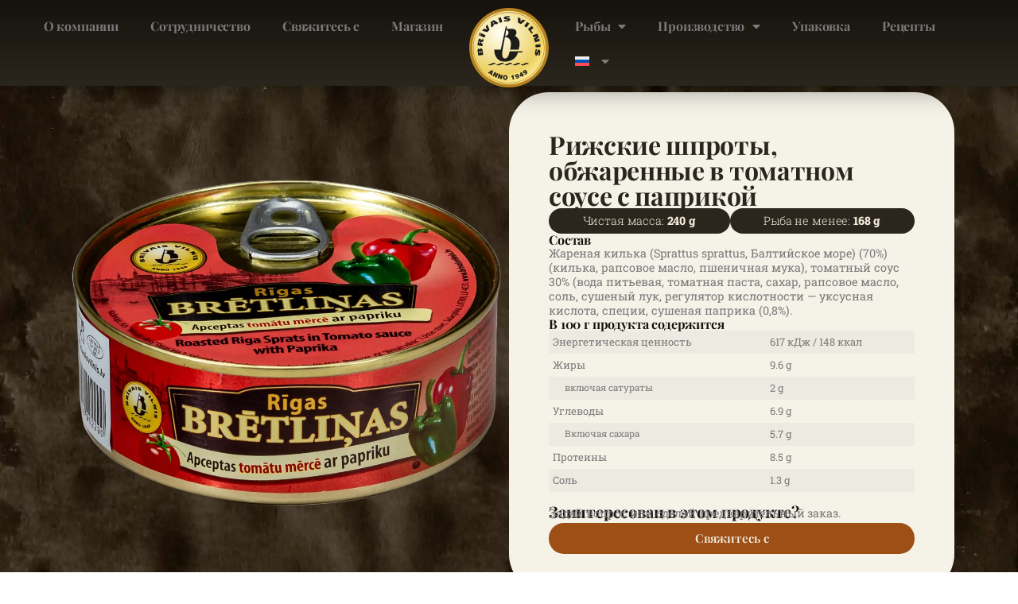

--- FILE ---
content_type: text/html; charset=UTF-8
request_url: https://brivaisvilnis.lv/ru/produkti/%D1%80%D0%B8%D0%B6%D1%81%D0%BA%D0%B8%D0%B5-%D1%88%D0%BF%D1%80%D0%BE%D1%82%D1%8B-%D0%BE%D0%B1%D0%B6%D0%B0%D1%80%D0%B5%D0%BD%D0%BD%D1%8B%D0%B5-%D0%B2-%D1%82%D0%BE%D0%BC%D0%B0%D1%82%D0%BD%D0%BE%D0%BC-3/
body_size: 23257
content:
<!doctype html><html lang="ru-RU"><head><meta charset="UTF-8"><meta name="viewport" content="width=device-width, initial-scale=1"><link rel="profile" href="https://gmpg.org/xfn/11"><meta name='robots' content='index, follow, max-image-preview:large, max-snippet:-1, max-video-preview:-1' /><link media="all" href="https://brivaisvilnis.lv/wp-content/cache/autoptimize/css/autoptimize_8e476218305eaf25cf06159948dd27e4.css" rel="stylesheet"><link media="screen" href="https://brivaisvilnis.lv/wp-content/cache/autoptimize/css/autoptimize_d7ef6dd73bedf24bd38ad0f7fc11e945.css" rel="stylesheet"><title>Рижские шпроты, обжаренные в томатном соусе с паприкой - Brīvais Vilnis</title><link rel="canonical" href="https://brivaisvilnis.lv/ru/produkti/%d1%80%d0%b8%d0%b6%d1%81%d0%ba%d0%b8%d0%b5-%d1%88%d0%bf%d1%80%d0%be%d1%82%d1%8b-%d0%be%d0%b1%d0%b6%d0%b0%d1%80%d0%b5%d0%bd%d0%bd%d1%8b%d0%b5-%d0%b2-%d1%82%d0%be%d0%bc%d0%b0%d1%82%d0%bd%d0%be%d0%bc-3/" /><meta property="og:locale" content="ru_RU" /><meta property="og:type" content="article" /><meta property="og:title" content="Рижские шпроты, обжаренные в томатном соусе с паприкой - Brīvais Vilnis" /><meta property="og:url" content="https://brivaisvilnis.lv/ru/produkti/%d1%80%d0%b8%d0%b6%d1%81%d0%ba%d0%b8%d0%b5-%d1%88%d0%bf%d1%80%d0%be%d1%82%d1%8b-%d0%be%d0%b1%d0%b6%d0%b0%d1%80%d0%b5%d0%bd%d0%bd%d1%8b%d0%b5-%d0%b2-%d1%82%d0%be%d0%bc%d0%b0%d1%82%d0%bd%d0%be%d0%bc-3/" /><meta property="og:site_name" content="Brīvais Vilnis" /><meta property="article:modified_time" content="2023-07-11T12:15:24+00:00" /><meta property="og:image" content="https://brivaisvilnis.lv/wp-content/uploads/2023/06/BV-Prod-39.webp" /><meta property="og:image:width" content="960" /><meta property="og:image:height" content="732" /><meta property="og:image:type" content="image/webp" /><meta name="twitter:card" content="summary_large_image" /> <script type="application/ld+json" class="yoast-schema-graph">{"@context":"https://schema.org","@graph":[{"@type":"WebPage","@id":"https://brivaisvilnis.lv/ru/produkti/%d1%80%d0%b8%d0%b6%d1%81%d0%ba%d0%b8%d0%b5-%d1%88%d0%bf%d1%80%d0%be%d1%82%d1%8b-%d0%be%d0%b1%d0%b6%d0%b0%d1%80%d0%b5%d0%bd%d0%bd%d1%8b%d0%b5-%d0%b2-%d1%82%d0%be%d0%bc%d0%b0%d1%82%d0%bd%d0%be%d0%bc-3/","url":"https://brivaisvilnis.lv/ru/produkti/%d1%80%d0%b8%d0%b6%d1%81%d0%ba%d0%b8%d0%b5-%d1%88%d0%bf%d1%80%d0%be%d1%82%d1%8b-%d0%be%d0%b1%d0%b6%d0%b0%d1%80%d0%b5%d0%bd%d0%bd%d1%8b%d0%b5-%d0%b2-%d1%82%d0%be%d0%bc%d0%b0%d1%82%d0%bd%d0%be%d0%bc-3/","name":"Рижские шпроты, обжаренные в томатном соусе с паприкой - Brīvais Vilnis","isPartOf":{"@id":"https://brivaisvilnis.lv/ru/#website"},"primaryImageOfPage":{"@id":"https://brivaisvilnis.lv/ru/produkti/%d1%80%d0%b8%d0%b6%d1%81%d0%ba%d0%b8%d0%b5-%d1%88%d0%bf%d1%80%d0%be%d1%82%d1%8b-%d0%be%d0%b1%d0%b6%d0%b0%d1%80%d0%b5%d0%bd%d0%bd%d1%8b%d0%b5-%d0%b2-%d1%82%d0%be%d0%bc%d0%b0%d1%82%d0%bd%d0%be%d0%bc-3/#primaryimage"},"image":{"@id":"https://brivaisvilnis.lv/ru/produkti/%d1%80%d0%b8%d0%b6%d1%81%d0%ba%d0%b8%d0%b5-%d1%88%d0%bf%d1%80%d0%be%d1%82%d1%8b-%d0%be%d0%b1%d0%b6%d0%b0%d1%80%d0%b5%d0%bd%d0%bd%d1%8b%d0%b5-%d0%b2-%d1%82%d0%be%d0%bc%d0%b0%d1%82%d0%bd%d0%be%d0%bc-3/#primaryimage"},"thumbnailUrl":"https://brivaisvilnis.lv/wp-content/uploads/2023/06/BV-Prod-39.webp","datePublished":"2023-06-22T11:49:03+00:00","dateModified":"2023-07-11T12:15:24+00:00","breadcrumb":{"@id":"https://brivaisvilnis.lv/ru/produkti/%d1%80%d0%b8%d0%b6%d1%81%d0%ba%d0%b8%d0%b5-%d1%88%d0%bf%d1%80%d0%be%d1%82%d1%8b-%d0%be%d0%b1%d0%b6%d0%b0%d1%80%d0%b5%d0%bd%d0%bd%d1%8b%d0%b5-%d0%b2-%d1%82%d0%be%d0%bc%d0%b0%d1%82%d0%bd%d0%be%d0%bc-3/#breadcrumb"},"inLanguage":"ru-RU","potentialAction":[{"@type":"ReadAction","target":["https://brivaisvilnis.lv/ru/produkti/%d1%80%d0%b8%d0%b6%d1%81%d0%ba%d0%b8%d0%b5-%d1%88%d0%bf%d1%80%d0%be%d1%82%d1%8b-%d0%be%d0%b1%d0%b6%d0%b0%d1%80%d0%b5%d0%bd%d0%bd%d1%8b%d0%b5-%d0%b2-%d1%82%d0%be%d0%bc%d0%b0%d1%82%d0%bd%d0%be%d0%bc-3/"]}]},{"@type":"ImageObject","inLanguage":"ru-RU","@id":"https://brivaisvilnis.lv/ru/produkti/%d1%80%d0%b8%d0%b6%d1%81%d0%ba%d0%b8%d0%b5-%d1%88%d0%bf%d1%80%d0%be%d1%82%d1%8b-%d0%be%d0%b1%d0%b6%d0%b0%d1%80%d0%b5%d0%bd%d0%bd%d1%8b%d0%b5-%d0%b2-%d1%82%d0%be%d0%bc%d0%b0%d1%82%d0%bd%d0%be%d0%bc-3/#primaryimage","url":"https://brivaisvilnis.lv/wp-content/uploads/2023/06/BV-Prod-39.webp","contentUrl":"https://brivaisvilnis.lv/wp-content/uploads/2023/06/BV-Prod-39.webp","width":960,"height":732},{"@type":"BreadcrumbList","@id":"https://brivaisvilnis.lv/ru/produkti/%d1%80%d0%b8%d0%b6%d1%81%d0%ba%d0%b8%d0%b5-%d1%88%d0%bf%d1%80%d0%be%d1%82%d1%8b-%d0%be%d0%b1%d0%b6%d0%b0%d1%80%d0%b5%d0%bd%d0%bd%d1%8b%d0%b5-%d0%b2-%d1%82%d0%be%d0%bc%d0%b0%d1%82%d0%bd%d0%be%d0%bc-3/#breadcrumb","itemListElement":[{"@type":"ListItem","position":1,"name":"Home","item":"https://brivaisvilnis.lv/ru/%d0%b3%d0%bb%d0%b0%d0%b2%d0%bd%d0%b0%d1%8f/"},{"@type":"ListItem","position":2,"name":"Produkti","item":"https://brivaisvilnis.lv/ru/produkti/"},{"@type":"ListItem","position":3,"name":"Рижские шпроты, обжаренные в томатном соусе с паприкой"}]},{"@type":"WebSite","@id":"https://brivaisvilnis.lv/ru/#website","url":"https://brivaisvilnis.lv/ru/","name":"Brīvais Vilnis","description":"","publisher":{"@id":"https://brivaisvilnis.lv/ru/#organization"},"potentialAction":[{"@type":"SearchAction","target":{"@type":"EntryPoint","urlTemplate":"https://brivaisvilnis.lv/ru/?s={search_term_string}"},"query-input":{"@type":"PropertyValueSpecification","valueRequired":true,"valueName":"search_term_string"}}],"inLanguage":"ru-RU"},{"@type":"Organization","@id":"https://brivaisvilnis.lv/ru/#organization","name":"Brīvais Vilnis","url":"https://brivaisvilnis.lv/ru/","logo":{"@type":"ImageObject","inLanguage":"ru-RU","@id":"https://brivaisvilnis.lv/ru/#/schema/logo/image/","url":"https://brivaisvilnis.lv/wp-content/uploads/2023/04/bv-logo.svg","contentUrl":"https://brivaisvilnis.lv/wp-content/uploads/2023/04/bv-logo.svg","width":512,"height":512,"caption":"Brīvais Vilnis"},"image":{"@id":"https://brivaisvilnis.lv/ru/#/schema/logo/image/"}}]}</script> <link href='https://fonts.gstatic.com' crossorigin='anonymous' rel='preconnect' /><link rel="alternate" type="application/rss+xml" title="Brīvais Vilnis &raquo; Лента" href="https://brivaisvilnis.lv/ru/feed/" /><link rel="alternate" type="application/rss+xml" title="Brīvais Vilnis &raquo; Лента комментариев" href="https://brivaisvilnis.lv/ru/comments/feed/" /><style id='elementor-frontend-inline-css'>.elementor-2724 .elementor-element.elementor-element-67fa335:not(.elementor-motion-effects-element-type-background), .elementor-2724 .elementor-element.elementor-element-67fa335 > .elementor-motion-effects-container > .elementor-motion-effects-layer{background-image:url("https://brivaisvilnis.lv/wp-content/uploads/2023/04/21.webp");}</style><link rel='stylesheet' id='elementor-post-5-css' href='https://brivaisvilnis.lv/wp-content/cache/autoptimize/css/autoptimize_single_1759b2d317c7463edd093d50430799c6.css?ver=1756395836' media='all' /><link rel='stylesheet' id='elementor-post-2632-css' href='https://brivaisvilnis.lv/wp-content/cache/autoptimize/css/autoptimize_single_901f4e788df6f1b2fead2c4a534e3998.css?ver=1756399260' media='all' /><link rel='stylesheet' id='elementor-post-2604-css' href='https://brivaisvilnis.lv/wp-content/cache/autoptimize/css/autoptimize_single_4b9db54dda905f87a35576d179bdc431.css?ver=1756399260' media='all' /><link rel='stylesheet' id='elementor-post-2724-css' href='https://brivaisvilnis.lv/wp-content/cache/autoptimize/css/autoptimize_single_49ca3d7efaf5ef0fbe63eac3042f909b.css?ver=1756399260' media='all' /><link rel='stylesheet' id='elementor-post-2763-css' href='https://brivaisvilnis.lv/wp-content/cache/autoptimize/css/autoptimize_single_9d34f527e7fc4031f134c8c4c51d52fa.css?ver=1756399260' media='all' /><link rel='stylesheet' id='elementor-post-2784-css' href='https://brivaisvilnis.lv/wp-content/cache/autoptimize/css/autoptimize_single_58195cd806e0d903cae6b2189777fb3b.css?ver=1756399260' media='all' /><link rel='stylesheet' id='elementor-post-2774-css' href='https://brivaisvilnis.lv/wp-content/cache/autoptimize/css/autoptimize_single_45903cc1611a65d595e3cb897634e8bc.css?ver=1756399260' media='all' /><link rel='stylesheet' id='elementor-post-2642-css' href='https://brivaisvilnis.lv/wp-content/cache/autoptimize/css/autoptimize_single_402c2839c3287e3c4d6593740a7dae42.css?ver=1756399260' media='all' /><link rel='stylesheet' id='elementor-gf-local-playfairdisplay-css' href='https://brivaisvilnis.lv/wp-content/cache/autoptimize/css/autoptimize_single_7627542002217a63f8b63b04081871f7.css?ver=1749634073' media='all' /><link rel='stylesheet' id='elementor-gf-local-robotoslab-css' href='https://brivaisvilnis.lv/wp-content/cache/autoptimize/css/autoptimize_single_696a411c1483789282e0cdf96a74dec7.css?ver=1749634085' media='all' /><link rel='stylesheet' id='elementor-gf-local-montserrat-css' href='https://brivaisvilnis.lv/wp-content/cache/autoptimize/css/autoptimize_single_94ea33b8cae0d590da2f4ce397871500.css?ver=1749634094' media='all' /> <script defer id="wpml-cookie-js-extra" src="[data-uri]"></script> <script src="https://brivaisvilnis.lv/wp-content/cache/autoptimize/js/autoptimize_single_f3606e4db5e156a1b086bcfeb3b2d9b4.js?ver=476000" id="wpml-cookie-js" defer data-wp-strategy="defer"></script> <script src="https://brivaisvilnis.lv/wp-includes/js/jquery/jquery.min.js?ver=3.7.1" id="jquery-core-js"></script> <script defer src="https://brivaisvilnis.lv/wp-includes/js/jquery/jquery-migrate.min.js?ver=3.4.1" id="jquery-migrate-js"></script> <link rel="https://api.w.org/" href="https://brivaisvilnis.lv/ru/wp-json/" /><link rel="alternate" title="JSON" type="application/json" href="https://brivaisvilnis.lv/ru/wp-json/wp/v2/produkti/2989" /><link rel="EditURI" type="application/rsd+xml" title="RSD" href="https://brivaisvilnis.lv/xmlrpc.php?rsd" /><meta name="generator" content="WordPress 6.8.2" /><link rel='shortlink' href='https://brivaisvilnis.lv/ru/?p=2989' /><link rel="alternate" title="oEmbed (JSON)" type="application/json+oembed" href="https://brivaisvilnis.lv/ru/wp-json/oembed/1.0/embed?url=https%3A%2F%2Fbrivaisvilnis.lv%2Fru%2Fprodukti%2F%25d1%2580%25d0%25b8%25d0%25b6%25d1%2581%25d0%25ba%25d0%25b8%25d0%25b5-%25d1%2588%25d0%25bf%25d1%2580%25d0%25be%25d1%2582%25d1%258b-%25d0%25be%25d0%25b1%25d0%25b6%25d0%25b0%25d1%2580%25d0%25b5%25d0%25bd%25d0%25bd%25d1%258b%25d0%25b5-%25d0%25b2-%25d1%2582%25d0%25be%25d0%25bc%25d0%25b0%25d1%2582%25d0%25bd%25d0%25be%25d0%25bc-3%2F" /><link rel="alternate" title="oEmbed (XML)" type="text/xml+oembed" href="https://brivaisvilnis.lv/ru/wp-json/oembed/1.0/embed?url=https%3A%2F%2Fbrivaisvilnis.lv%2Fru%2Fprodukti%2F%25d1%2580%25d0%25b8%25d0%25b6%25d1%2581%25d0%25ba%25d0%25b8%25d0%25b5-%25d1%2588%25d0%25bf%25d1%2580%25d0%25be%25d1%2582%25d1%258b-%25d0%25be%25d0%25b1%25d0%25b6%25d0%25b0%25d1%2580%25d0%25b5%25d0%25bd%25d0%25bd%25d1%258b%25d0%25b5-%25d0%25b2-%25d1%2582%25d0%25be%25d0%25bc%25d0%25b0%25d1%2582%25d0%25bd%25d0%25be%25d0%25bc-3%2F&#038;format=xml" /><meta name="generator" content="WPML ver:4.7.6 stt:1,3,31,45,2;" /><meta name="generator" content="Elementor 3.31.3; features: additional_custom_breakpoints, e_element_cache; settings: css_print_method-external, google_font-enabled, font_display-swap"><link rel="icon" href="https://brivaisvilnis.lv/wp-content/uploads/2023/04/bv-logo.svg" sizes="32x32" /><link rel="icon" href="https://brivaisvilnis.lv/wp-content/uploads/2023/04/bv-logo.svg" sizes="192x192" /><link rel="apple-touch-icon" href="https://brivaisvilnis.lv/wp-content/uploads/2023/04/bv-logo.svg" /><meta name="msapplication-TileImage" content="https://brivaisvilnis.lv/wp-content/uploads/2023/04/bv-logo.svg" /></head><body class="wp-singular produkti-template-default single single-produkti postid-2989 wp-custom-logo wp-embed-responsive wp-theme-hello-elementor wp-child-theme-hello-theme-child-master hello-elementor-default elementor-default elementor-kit-5 elementor-page-2724"> <a class="skip-link screen-reader-text" href="#content">Перейти к содержимому</a><header data-elementor-type="header" data-elementor-id="2632" class="elementor elementor-2632 elementor-2619 elementor-location-header" data-elementor-post-type="elementor_library"><div class="elementor-element elementor-element-054d576 e-con-full e-flex e-con e-parent" data-id="054d576" data-element_type="container" data-settings="{&quot;background_background&quot;:&quot;gradient&quot;,&quot;sticky&quot;:&quot;top&quot;,&quot;sticky_on&quot;:[&quot;desktop&quot;,&quot;tablet&quot;,&quot;mobile&quot;],&quot;sticky_offset&quot;:0,&quot;sticky_effects_offset&quot;:0,&quot;sticky_anchor_link_offset&quot;:0}"><div class="elementor-element elementor-element-61644b1 elementor-nav-menu__align-end elementor-widget__width-initial elementor-hidden-tablet elementor-hidden-mobile elementor-nav-menu--dropdown-none elementor-widget elementor-widget-nav-menu" data-id="61644b1" data-element_type="widget" data-settings="{&quot;layout&quot;:&quot;horizontal&quot;,&quot;submenu_icon&quot;:{&quot;value&quot;:&quot;&lt;i class=\&quot;fas fa-caret-down\&quot;&gt;&lt;\/i&gt;&quot;,&quot;library&quot;:&quot;fa-solid&quot;}}" data-widget_type="nav-menu.default"><div class="elementor-widget-container"><nav aria-label="Меню" class="elementor-nav-menu--main elementor-nav-menu__container elementor-nav-menu--layout-horizontal e--pointer-underline e--animation-fade"><ul id="menu-1-61644b1" class="elementor-nav-menu"><li class="menu-item menu-item-type-post_type menu-item-object-page menu-item-3959"><a href="https://brivaisvilnis.lv/ru/%d0%be-%d0%ba%d0%be%d0%bc%d0%bf%d0%b0%d0%bd%d0%b8%d0%b8/" class="elementor-item">О компании</a></li><li class="menu-item menu-item-type-post_type menu-item-object-page menu-item-3960"><a href="https://brivaisvilnis.lv/ru/%d1%81%d0%be%d1%82%d1%80%d1%83%d0%b4%d0%bd%d0%b8%d1%87%d0%b5%d1%81%d1%82%d0%b2%d0%be/" class="elementor-item">Сотрудничество</a></li><li class="menu-item menu-item-type-post_type menu-item-object-page menu-item-3961"><a href="https://brivaisvilnis.lv/ru/%d1%81%d0%b2%d1%8f%d0%b6%d0%b8%d1%82%d0%b5%d1%81%d1%8c-%d1%81/" class="elementor-item">Свяжитесь с</a></li><li class="menu-item menu-item-type-custom menu-item-object-custom menu-item-4250"><a target="_blank" href="https://e-brivaisvilnis.lv" class="elementor-item">Магазин</a></li></ul></nav><nav class="elementor-nav-menu--dropdown elementor-nav-menu__container" aria-hidden="true"><ul id="menu-2-61644b1" class="elementor-nav-menu"><li class="menu-item menu-item-type-post_type menu-item-object-page menu-item-3959"><a href="https://brivaisvilnis.lv/ru/%d0%be-%d0%ba%d0%be%d0%bc%d0%bf%d0%b0%d0%bd%d0%b8%d0%b8/" class="elementor-item" tabindex="-1">О компании</a></li><li class="menu-item menu-item-type-post_type menu-item-object-page menu-item-3960"><a href="https://brivaisvilnis.lv/ru/%d1%81%d0%be%d1%82%d1%80%d1%83%d0%b4%d0%bd%d0%b8%d1%87%d0%b5%d1%81%d1%82%d0%b2%d0%be/" class="elementor-item" tabindex="-1">Сотрудничество</a></li><li class="menu-item menu-item-type-post_type menu-item-object-page menu-item-3961"><a href="https://brivaisvilnis.lv/ru/%d1%81%d0%b2%d1%8f%d0%b6%d0%b8%d1%82%d0%b5%d1%81%d1%8c-%d1%81/" class="elementor-item" tabindex="-1">Свяжитесь с</a></li><li class="menu-item menu-item-type-custom menu-item-object-custom menu-item-4250"><a target="_blank" href="https://e-brivaisvilnis.lv" class="elementor-item" tabindex="-1">Магазин</a></li></ul></nav></div></div><div class="elementor-element elementor-element-a475bce elementor-widget-mobile__width-inherit elementor-widget elementor-widget-theme-site-logo elementor-widget-image" data-id="a475bce" data-element_type="widget" data-widget_type="theme-site-logo.default"><div class="elementor-widget-container"> <a href="https://brivaisvilnis.lv/ru/"> <img width="512" height="512" src="https://brivaisvilnis.lv/wp-content/uploads/2023/04/bv-logo.svg" class="attachment-full size-full wp-image-263" alt="Brīvais Vilnis Logo" /> </a></div></div><div class="elementor-element elementor-element-884cb68 elementor-nav-menu__align-start elementor-widget__width-initial elementor-hidden-tablet elementor-hidden-mobile elementor-nav-menu--dropdown-none elementor-widget elementor-widget-nav-menu" data-id="884cb68" data-element_type="widget" data-settings="{&quot;layout&quot;:&quot;horizontal&quot;,&quot;submenu_icon&quot;:{&quot;value&quot;:&quot;&lt;i class=\&quot;fas fa-caret-down\&quot;&gt;&lt;\/i&gt;&quot;,&quot;library&quot;:&quot;fa-solid&quot;}}" data-widget_type="nav-menu.default"><div class="elementor-widget-container"><nav aria-label="Меню" class="elementor-nav-menu--main elementor-nav-menu__container elementor-nav-menu--layout-horizontal e--pointer-underline e--animation-fade"><ul id="menu-1-884cb68" class="elementor-nav-menu"><li class="menu-item menu-item-type-post_type menu-item-object-page menu-item-has-children menu-item-3979"><a href="https://brivaisvilnis.lv/ru/%d1%80%d1%8b%d0%b1%d1%8b/" class="elementor-item">Рыбы</a><ul class="sub-menu elementor-nav-menu--dropdown"><li class="menu-item menu-item-type-taxonomy menu-item-object-zivs menu-item-3980"><a href="https://brivaisvilnis.lv/ru/zivs/%d1%81%d0%b5%d0%bb%d1%8c%d0%b4%d1%8c/" class="elementor-sub-item">Сельдь</a></li><li class="menu-item menu-item-type-taxonomy menu-item-object-zivs menu-item-3981"><a href="https://brivaisvilnis.lv/ru/zivs/%d1%81%d0%ba%d1%83%d0%bc%d0%b1%d1%80%d0%b8%d1%8f/" class="elementor-sub-item">Скумбрия</a></li><li class="menu-item menu-item-type-taxonomy menu-item-object-zivs menu-item-3982"><a href="https://brivaisvilnis.lv/ru/zivs/%d1%88%d0%bf%d1%80%d0%be%d1%82%d1%8b/" class="elementor-sub-item">Шпроты</a></li><li class="menu-item menu-item-type-taxonomy menu-item-object-zivs menu-item-3983"><a href="https://brivaisvilnis.lv/ru/zivs/%d1%82%d1%83%d0%bd%d0%b5%d1%86/" class="elementor-sub-item">Тунец</a></li><li class="menu-item menu-item-type-taxonomy menu-item-object-zivs menu-item-3984"><a href="https://brivaisvilnis.lv/ru/zivs/%d1%81%d0%b0%d1%80%d0%b4%d0%b8%d0%bd%d0%b0/" class="elementor-sub-item">Сардина</a></li><li class="menu-item menu-item-type-taxonomy menu-item-object-zivs menu-item-3991"><a href="https://brivaisvilnis.lv/ru/zivs/%d0%b4%d1%80%d1%83%d0%b3%d0%be%d0%b5/" class="elementor-sub-item">Другое</a></li></ul></li><li class="menu-item menu-item-type-post_type menu-item-object-page menu-item-has-children menu-item-3992"><a href="https://brivaisvilnis.lv/ru/%d0%bf%d1%80%d0%be%d0%b8%d0%b7%d0%b2%d0%be%d0%b4%d1%81%d1%82%d0%b2%d0%be/" class="elementor-item">Производство</a><ul class="sub-menu elementor-nav-menu--dropdown"><li class="menu-item menu-item-type-taxonomy menu-item-object-produkcija menu-item-3993"><a href="https://brivaisvilnis.lv/ru/produkcija/%d0%bf%d0%be%d0%b4%d0%b0%d1%80%d0%be%d1%87%d0%bd%d1%8b%d0%b5-%d0%bd%d0%b0%d0%b1%d0%be%d1%80%d1%8b/" class="elementor-sub-item">Подарочные наборы</a></li><li class="menu-item menu-item-type-taxonomy menu-item-object-produkcija menu-item-3994"><a href="https://brivaisvilnis.lv/ru/produkcija/%d0%b3%d1%80%d1%83%d0%bf%d0%bf%d0%b0-%d1%88%d0%bf%d1%80%d0%be%d1%82/" class="elementor-sub-item">Группа шпрот</a></li><li class="menu-item menu-item-type-taxonomy menu-item-object-produkcija menu-item-3995"><a href="https://brivaisvilnis.lv/ru/produkcija/%d1%80%d1%8b%d0%b1%d0%b0-%d0%bd%d0%b0-%d0%b3%d1%80%d0%b8%d0%bb%d0%b5/" class="elementor-sub-item">Рыба на гриле</a></li><li class="menu-item menu-item-type-taxonomy menu-item-object-produkcija menu-item-3996"><a href="https://brivaisvilnis.lv/ru/produkcija/%d0%ba%d0%be%d0%bd%d1%81%d0%b5%d1%80%d0%b2%d1%8b-%d0%b2-%d0%bc%d0%b0%d1%81%d0%bb%d0%b5/" class="elementor-sub-item">Консервы в масле</a></li><li class="menu-item menu-item-type-taxonomy menu-item-object-produkcija menu-item-3997"><a href="https://brivaisvilnis.lv/ru/produkcija/%d0%ba%d0%be%d0%bd%d1%81%d0%b5%d1%80%d0%b2%d1%8b-%d0%b2-%d1%82%d0%be%d0%bc%d0%b0%d1%82%d0%bd%d0%be%d0%bc-%d1%81%d0%be%d1%83%d1%81%d0%b5/" class="elementor-sub-item">Консервы в томатном соусе</a></li><li class="menu-item menu-item-type-taxonomy menu-item-object-produkcija menu-item-3998"><a href="https://brivaisvilnis.lv/ru/produkcija/%d0%bf%d0%b0%d1%82%d0%b5-%d0%b8-%d0%b4%d1%80%d1%83%d0%b3%d0%b8%d0%b5/" class="elementor-sub-item">Пате и другие</a></li></ul></li><li class="menu-item menu-item-type-post_type menu-item-object-page menu-item-3999"><a href="https://brivaisvilnis.lv/ru/%d1%83%d0%bf%d0%b0%d0%ba%d0%be%d0%b2%d0%ba%d0%b0/" class="elementor-item">Упаковка</a></li><li class="menu-item menu-item-type-post_type_archive menu-item-object-receptes menu-item-4254"><a href="https://brivaisvilnis.lv/ru/retsepty/" class="elementor-item">Рецепты</a></li><li class="menu-item wpml-ls-slot-6 wpml-ls-item wpml-ls-item-ru wpml-ls-current-language wpml-ls-menu-item menu-item-type-wpml_ls_menu_item menu-item-object-wpml_ls_menu_item menu-item-has-children menu-item-wpml-ls-6-ru"><a href="https://brivaisvilnis.lv/ru/produkti/%d1%80%d0%b8%d0%b6%d1%81%d0%ba%d0%b8%d0%b5-%d1%88%d0%bf%d1%80%d0%be%d1%82%d1%8b-%d0%be%d0%b1%d0%b6%d0%b0%d1%80%d0%b5%d0%bd%d0%bd%d1%8b%d0%b5-%d0%b2-%d1%82%d0%be%d0%bc%d0%b0%d1%82%d0%bd%d0%be%d0%bc-3/" title="Переключиться на " class="elementor-item"><noscript><img
class="wpml-ls-flag"
src="https://brivaisvilnis.lv/wp-content/plugins/sitepress-multilingual-cms/res/flags/ru.svg"
alt="Русский" 
/></noscript><img
class="lazyload wpml-ls-flag"
src='data:image/svg+xml,%3Csvg%20xmlns=%22http://www.w3.org/2000/svg%22%20viewBox=%220%200%20210%20140%22%3E%3C/svg%3E' data-src="https://brivaisvilnis.lv/wp-content/plugins/sitepress-multilingual-cms/res/flags/ru.svg"
alt="Русский" 
/></a><ul class="sub-menu elementor-nav-menu--dropdown"><li class="menu-item wpml-ls-slot-6 wpml-ls-item wpml-ls-item-en wpml-ls-menu-item wpml-ls-first-item menu-item-type-wpml_ls_menu_item menu-item-object-wpml_ls_menu_item menu-item-wpml-ls-6-en"><a href="https://brivaisvilnis.lv/en/produkti/riga-sprats-fried-in-tomato-sauce-with-paprika/" title="Переключиться на " class="elementor-sub-item"><noscript><img
class="wpml-ls-flag"
src="https://brivaisvilnis.lv/wp-content/plugins/sitepress-multilingual-cms/res/flags/en.svg"
alt="Английский" 
/></noscript><img
class="lazyload wpml-ls-flag"
src='data:image/svg+xml,%3Csvg%20xmlns=%22http://www.w3.org/2000/svg%22%20viewBox=%220%200%20210%20140%22%3E%3C/svg%3E' data-src="https://brivaisvilnis.lv/wp-content/plugins/sitepress-multilingual-cms/res/flags/en.svg"
alt="Английский" 
/></a></li><li class="menu-item wpml-ls-slot-6 wpml-ls-item wpml-ls-item-de wpml-ls-menu-item menu-item-type-wpml_ls_menu_item menu-item-object-wpml_ls_menu_item menu-item-wpml-ls-6-de"><a href="https://brivaisvilnis.lv/de/produkti/rigaer-sprotten-gebraten-in-tomatensauce-mit-paprika/" title="Переключиться на " class="elementor-sub-item"><noscript><img
class="wpml-ls-flag"
src="https://brivaisvilnis.lv/wp-content/plugins/sitepress-multilingual-cms/res/flags/de.svg"
alt="Немецкий" 
/></noscript><img
class="lazyload wpml-ls-flag"
src='data:image/svg+xml,%3Csvg%20xmlns=%22http://www.w3.org/2000/svg%22%20viewBox=%220%200%20210%20140%22%3E%3C/svg%3E' data-src="https://brivaisvilnis.lv/wp-content/plugins/sitepress-multilingual-cms/res/flags/de.svg"
alt="Немецкий" 
/></a></li><li class="menu-item wpml-ls-slot-6 wpml-ls-item wpml-ls-item-lv wpml-ls-menu-item menu-item-type-wpml_ls_menu_item menu-item-object-wpml_ls_menu_item menu-item-wpml-ls-6-lv"><a href="https://brivaisvilnis.lv/produkti/rigas-bretlinas-apceptas-tomatu-merce-ar-papriku-240g/" title="Переключиться на " class="elementor-sub-item"><noscript><img
class="wpml-ls-flag"
src="https://brivaisvilnis.lv/wp-content/plugins/sitepress-multilingual-cms/res/flags/lv.svg"
alt="латышский" 
/></noscript><img
class="lazyload wpml-ls-flag"
src='data:image/svg+xml,%3Csvg%20xmlns=%22http://www.w3.org/2000/svg%22%20viewBox=%220%200%20210%20140%22%3E%3C/svg%3E' data-src="https://brivaisvilnis.lv/wp-content/plugins/sitepress-multilingual-cms/res/flags/lv.svg"
alt="латышский" 
/></a></li><li class="menu-item wpml-ls-slot-6 wpml-ls-item wpml-ls-item-es wpml-ls-menu-item wpml-ls-last-item menu-item-type-wpml_ls_menu_item menu-item-object-wpml_ls_menu_item menu-item-wpml-ls-6-es"><a href="https://brivaisvilnis.lv/es/produkti/espadin-de-riga-frito-en-salsa-de-tomate-con-pimenton/" title="Переключиться на " class="elementor-sub-item"><noscript><img
class="wpml-ls-flag"
src="https://brivaisvilnis.lv/wp-content/plugins/sitepress-multilingual-cms/res/flags/es.svg"
alt="Испанский" 
/></noscript><img
class="lazyload wpml-ls-flag"
src='data:image/svg+xml,%3Csvg%20xmlns=%22http://www.w3.org/2000/svg%22%20viewBox=%220%200%20210%20140%22%3E%3C/svg%3E' data-src="https://brivaisvilnis.lv/wp-content/plugins/sitepress-multilingual-cms/res/flags/es.svg"
alt="Испанский" 
/></a></li></ul></li></ul></nav><nav class="elementor-nav-menu--dropdown elementor-nav-menu__container" aria-hidden="true"><ul id="menu-2-884cb68" class="elementor-nav-menu"><li class="menu-item menu-item-type-post_type menu-item-object-page menu-item-has-children menu-item-3979"><a href="https://brivaisvilnis.lv/ru/%d1%80%d1%8b%d0%b1%d1%8b/" class="elementor-item" tabindex="-1">Рыбы</a><ul class="sub-menu elementor-nav-menu--dropdown"><li class="menu-item menu-item-type-taxonomy menu-item-object-zivs menu-item-3980"><a href="https://brivaisvilnis.lv/ru/zivs/%d1%81%d0%b5%d0%bb%d1%8c%d0%b4%d1%8c/" class="elementor-sub-item" tabindex="-1">Сельдь</a></li><li class="menu-item menu-item-type-taxonomy menu-item-object-zivs menu-item-3981"><a href="https://brivaisvilnis.lv/ru/zivs/%d1%81%d0%ba%d1%83%d0%bc%d0%b1%d1%80%d0%b8%d1%8f/" class="elementor-sub-item" tabindex="-1">Скумбрия</a></li><li class="menu-item menu-item-type-taxonomy menu-item-object-zivs menu-item-3982"><a href="https://brivaisvilnis.lv/ru/zivs/%d1%88%d0%bf%d1%80%d0%be%d1%82%d1%8b/" class="elementor-sub-item" tabindex="-1">Шпроты</a></li><li class="menu-item menu-item-type-taxonomy menu-item-object-zivs menu-item-3983"><a href="https://brivaisvilnis.lv/ru/zivs/%d1%82%d1%83%d0%bd%d0%b5%d1%86/" class="elementor-sub-item" tabindex="-1">Тунец</a></li><li class="menu-item menu-item-type-taxonomy menu-item-object-zivs menu-item-3984"><a href="https://brivaisvilnis.lv/ru/zivs/%d1%81%d0%b0%d1%80%d0%b4%d0%b8%d0%bd%d0%b0/" class="elementor-sub-item" tabindex="-1">Сардина</a></li><li class="menu-item menu-item-type-taxonomy menu-item-object-zivs menu-item-3991"><a href="https://brivaisvilnis.lv/ru/zivs/%d0%b4%d1%80%d1%83%d0%b3%d0%be%d0%b5/" class="elementor-sub-item" tabindex="-1">Другое</a></li></ul></li><li class="menu-item menu-item-type-post_type menu-item-object-page menu-item-has-children menu-item-3992"><a href="https://brivaisvilnis.lv/ru/%d0%bf%d1%80%d0%be%d0%b8%d0%b7%d0%b2%d0%be%d0%b4%d1%81%d1%82%d0%b2%d0%be/" class="elementor-item" tabindex="-1">Производство</a><ul class="sub-menu elementor-nav-menu--dropdown"><li class="menu-item menu-item-type-taxonomy menu-item-object-produkcija menu-item-3993"><a href="https://brivaisvilnis.lv/ru/produkcija/%d0%bf%d0%be%d0%b4%d0%b0%d1%80%d0%be%d1%87%d0%bd%d1%8b%d0%b5-%d0%bd%d0%b0%d0%b1%d0%be%d1%80%d1%8b/" class="elementor-sub-item" tabindex="-1">Подарочные наборы</a></li><li class="menu-item menu-item-type-taxonomy menu-item-object-produkcija menu-item-3994"><a href="https://brivaisvilnis.lv/ru/produkcija/%d0%b3%d1%80%d1%83%d0%bf%d0%bf%d0%b0-%d1%88%d0%bf%d1%80%d0%be%d1%82/" class="elementor-sub-item" tabindex="-1">Группа шпрот</a></li><li class="menu-item menu-item-type-taxonomy menu-item-object-produkcija menu-item-3995"><a href="https://brivaisvilnis.lv/ru/produkcija/%d1%80%d1%8b%d0%b1%d0%b0-%d0%bd%d0%b0-%d0%b3%d1%80%d0%b8%d0%bb%d0%b5/" class="elementor-sub-item" tabindex="-1">Рыба на гриле</a></li><li class="menu-item menu-item-type-taxonomy menu-item-object-produkcija menu-item-3996"><a href="https://brivaisvilnis.lv/ru/produkcija/%d0%ba%d0%be%d0%bd%d1%81%d0%b5%d1%80%d0%b2%d1%8b-%d0%b2-%d0%bc%d0%b0%d1%81%d0%bb%d0%b5/" class="elementor-sub-item" tabindex="-1">Консервы в масле</a></li><li class="menu-item menu-item-type-taxonomy menu-item-object-produkcija menu-item-3997"><a href="https://brivaisvilnis.lv/ru/produkcija/%d0%ba%d0%be%d0%bd%d1%81%d0%b5%d1%80%d0%b2%d1%8b-%d0%b2-%d1%82%d0%be%d0%bc%d0%b0%d1%82%d0%bd%d0%be%d0%bc-%d1%81%d0%be%d1%83%d1%81%d0%b5/" class="elementor-sub-item" tabindex="-1">Консервы в томатном соусе</a></li><li class="menu-item menu-item-type-taxonomy menu-item-object-produkcija menu-item-3998"><a href="https://brivaisvilnis.lv/ru/produkcija/%d0%bf%d0%b0%d1%82%d0%b5-%d0%b8-%d0%b4%d1%80%d1%83%d0%b3%d0%b8%d0%b5/" class="elementor-sub-item" tabindex="-1">Пате и другие</a></li></ul></li><li class="menu-item menu-item-type-post_type menu-item-object-page menu-item-3999"><a href="https://brivaisvilnis.lv/ru/%d1%83%d0%bf%d0%b0%d0%ba%d0%be%d0%b2%d0%ba%d0%b0/" class="elementor-item" tabindex="-1">Упаковка</a></li><li class="menu-item menu-item-type-post_type_archive menu-item-object-receptes menu-item-4254"><a href="https://brivaisvilnis.lv/ru/retsepty/" class="elementor-item" tabindex="-1">Рецепты</a></li><li class="menu-item wpml-ls-slot-6 wpml-ls-item wpml-ls-item-ru wpml-ls-current-language wpml-ls-menu-item menu-item-type-wpml_ls_menu_item menu-item-object-wpml_ls_menu_item menu-item-has-children menu-item-wpml-ls-6-ru"><a href="https://brivaisvilnis.lv/ru/produkti/%d1%80%d0%b8%d0%b6%d1%81%d0%ba%d0%b8%d0%b5-%d1%88%d0%bf%d1%80%d0%be%d1%82%d1%8b-%d0%be%d0%b1%d0%b6%d0%b0%d1%80%d0%b5%d0%bd%d0%bd%d1%8b%d0%b5-%d0%b2-%d1%82%d0%be%d0%bc%d0%b0%d1%82%d0%bd%d0%be%d0%bc-3/" title="Переключиться на " class="elementor-item" tabindex="-1"><noscript><img
class="wpml-ls-flag"
src="https://brivaisvilnis.lv/wp-content/plugins/sitepress-multilingual-cms/res/flags/ru.svg"
alt="Русский" 
/></noscript><img
class="lazyload wpml-ls-flag"
src='data:image/svg+xml,%3Csvg%20xmlns=%22http://www.w3.org/2000/svg%22%20viewBox=%220%200%20210%20140%22%3E%3C/svg%3E' data-src="https://brivaisvilnis.lv/wp-content/plugins/sitepress-multilingual-cms/res/flags/ru.svg"
alt="Русский" 
/></a><ul class="sub-menu elementor-nav-menu--dropdown"><li class="menu-item wpml-ls-slot-6 wpml-ls-item wpml-ls-item-en wpml-ls-menu-item wpml-ls-first-item menu-item-type-wpml_ls_menu_item menu-item-object-wpml_ls_menu_item menu-item-wpml-ls-6-en"><a href="https://brivaisvilnis.lv/en/produkti/riga-sprats-fried-in-tomato-sauce-with-paprika/" title="Переключиться на " class="elementor-sub-item" tabindex="-1"><noscript><img
class="wpml-ls-flag"
src="https://brivaisvilnis.lv/wp-content/plugins/sitepress-multilingual-cms/res/flags/en.svg"
alt="Английский" 
/></noscript><img
class="lazyload wpml-ls-flag"
src='data:image/svg+xml,%3Csvg%20xmlns=%22http://www.w3.org/2000/svg%22%20viewBox=%220%200%20210%20140%22%3E%3C/svg%3E' data-src="https://brivaisvilnis.lv/wp-content/plugins/sitepress-multilingual-cms/res/flags/en.svg"
alt="Английский" 
/></a></li><li class="menu-item wpml-ls-slot-6 wpml-ls-item wpml-ls-item-de wpml-ls-menu-item menu-item-type-wpml_ls_menu_item menu-item-object-wpml_ls_menu_item menu-item-wpml-ls-6-de"><a href="https://brivaisvilnis.lv/de/produkti/rigaer-sprotten-gebraten-in-tomatensauce-mit-paprika/" title="Переключиться на " class="elementor-sub-item" tabindex="-1"><noscript><img
class="wpml-ls-flag"
src="https://brivaisvilnis.lv/wp-content/plugins/sitepress-multilingual-cms/res/flags/de.svg"
alt="Немецкий" 
/></noscript><img
class="lazyload wpml-ls-flag"
src='data:image/svg+xml,%3Csvg%20xmlns=%22http://www.w3.org/2000/svg%22%20viewBox=%220%200%20210%20140%22%3E%3C/svg%3E' data-src="https://brivaisvilnis.lv/wp-content/plugins/sitepress-multilingual-cms/res/flags/de.svg"
alt="Немецкий" 
/></a></li><li class="menu-item wpml-ls-slot-6 wpml-ls-item wpml-ls-item-lv wpml-ls-menu-item menu-item-type-wpml_ls_menu_item menu-item-object-wpml_ls_menu_item menu-item-wpml-ls-6-lv"><a href="https://brivaisvilnis.lv/produkti/rigas-bretlinas-apceptas-tomatu-merce-ar-papriku-240g/" title="Переключиться на " class="elementor-sub-item" tabindex="-1"><noscript><img
class="wpml-ls-flag"
src="https://brivaisvilnis.lv/wp-content/plugins/sitepress-multilingual-cms/res/flags/lv.svg"
alt="латышский" 
/></noscript><img
class="lazyload wpml-ls-flag"
src='data:image/svg+xml,%3Csvg%20xmlns=%22http://www.w3.org/2000/svg%22%20viewBox=%220%200%20210%20140%22%3E%3C/svg%3E' data-src="https://brivaisvilnis.lv/wp-content/plugins/sitepress-multilingual-cms/res/flags/lv.svg"
alt="латышский" 
/></a></li><li class="menu-item wpml-ls-slot-6 wpml-ls-item wpml-ls-item-es wpml-ls-menu-item wpml-ls-last-item menu-item-type-wpml_ls_menu_item menu-item-object-wpml_ls_menu_item menu-item-wpml-ls-6-es"><a href="https://brivaisvilnis.lv/es/produkti/espadin-de-riga-frito-en-salsa-de-tomate-con-pimenton/" title="Переключиться на " class="elementor-sub-item" tabindex="-1"><noscript><img
class="wpml-ls-flag"
src="https://brivaisvilnis.lv/wp-content/plugins/sitepress-multilingual-cms/res/flags/es.svg"
alt="Испанский" 
/></noscript><img
class="lazyload wpml-ls-flag"
src='data:image/svg+xml,%3Csvg%20xmlns=%22http://www.w3.org/2000/svg%22%20viewBox=%220%200%20210%20140%22%3E%3C/svg%3E' data-src="https://brivaisvilnis.lv/wp-content/plugins/sitepress-multilingual-cms/res/flags/es.svg"
alt="Испанский" 
/></a></li></ul></li></ul></nav></div></div><div class="elementor-element elementor-element-f5cf6c1 elementor-absolute elementor-hidden-desktop elementor-view-default elementor-widget elementor-widget-icon" data-id="f5cf6c1" data-element_type="widget" data-settings="{&quot;_position&quot;:&quot;absolute&quot;}" data-widget_type="icon.default"><div class="elementor-widget-container"><div class="elementor-icon-wrapper"> <a class="elementor-icon" href="#elementor-action%3Aaction%3Dpopup%3Aopen%26settings%3DeyJpZCI6Mjc3NCwidG9nZ2xlIjpmYWxzZX0%3D"> <i aria-hidden="true" class="fas fa-bars"></i> </a></div></div></div></div></header><div data-elementor-type="single-post" data-elementor-id="2724" class="elementor elementor-2724 elementor-2623 elementor-location-single post-2989 produkti type-produkti status-publish has-post-thumbnail hentry produkcija-52 zivs-68" data-elementor-post-type="elementor_library"><div class="elementor-element elementor-element-67fa335 e-flex e-con-boxed e-con e-parent" data-id="67fa335" data-element_type="container" data-settings="{&quot;background_background&quot;:&quot;classic&quot;,&quot;shape_divider_bottom&quot;:&quot;wave-brush&quot;}"><div class="e-con-inner"><div class="elementor-shape elementor-shape-bottom" aria-hidden="true" data-negative="false"> <svg xmlns="http://www.w3.org/2000/svg" viewBox="0 0 283.5 27.8" preserveAspectRatio="none"> <path class="elementor-shape-fill" d="M283.5,9.7c0,0-7.3,4.3-14,4.6c-6.8,0.3-12.6,0-20.9-1.5c-11.3-2-33.1-10.1-44.7-5.7	s-12.1,4.6-18,7.4c-6.6,3.2-20,9.6-36.6,9.3C131.6,23.5,99.5,7.2,86.3,8c-1.4,0.1-6.6,0.8-10.5,2c-3.8,1.2-9.4,3.8-17,4.7	c-3.2,0.4-8.3,1.1-14.2,0.9c-1.5-0.1-6.3-0.4-12-1.6c-5.7-1.2-11-3.1-15.8-3.7C6.5,9.2,0,10.8,0,10.8V0h283.5V9.7z M260.8,11.3	c-0.7-1-2-0.4-4.3-0.4c-2.3,0-6.1-1.2-5.8-1.1c0.3,0.1,3.1,1.5,6,1.9C259.7,12.2,261.4,12.3,260.8,11.3z M242.4,8.6	c0,0-2.4-0.2-5.6-0.9c-3.2-0.8-10.3-2.8-15.1-3.5c-8.2-1.1-15.8,0-15.1,0.1c0.8,0.1,9.6-0.6,17.6,1.1c3.3,0.7,9.3,2.2,12.4,2.7	C239.9,8.7,242.4,8.6,242.4,8.6z M185.2,8.5c1.7-0.7-13.3,4.7-18.5,6.1c-2.1,0.6-6.2,1.6-10,2c-3.9,0.4-8.9,0.4-8.8,0.5	c0,0.2,5.8,0.8,11.2,0c5.4-0.8,5.2-1.1,7.6-1.6C170.5,14.7,183.5,9.2,185.2,8.5z M199.1,6.9c0.2,0-0.8-0.4-4.8,1.1	c-4,1.5-6.7,3.5-6.9,3.7c-0.2,0.1,3.5-1.8,6.6-3C197,7.5,199,6.9,199.1,6.9z M283,6c-0.1,0.1-1.9,1.1-4.8,2.5s-6.9,2.8-6.7,2.7	c0.2,0,3.5-0.6,7.4-2.5C282.8,6.8,283.1,5.9,283,6z M31.3,11.6c0.1-0.2-1.9-0.2-4.5-1.2s-5.4-1.6-7.8-2C15,7.6,7.3,8.5,7.7,8.6	C8,8.7,15.9,8.3,20.2,9.3c2.2,0.5,2.4,0.5,5.7,1.6S31.2,11.9,31.3,11.6z M73,9.2c0.4-0.1,3.5-1.6,8.4-2.6c4.9-1.1,8.9-0.5,8.9-0.8	c0-0.3-1-0.9-6.2-0.3S72.6,9.3,73,9.2z M71.6,6.7C71.8,6.8,75,5.4,77.3,5c2.3-0.3,1.9-0.5,1.9-0.6c0-0.1-1.1-0.2-2.7,0.2	C74.8,5.1,71.4,6.6,71.6,6.7z M93.6,4.4c0.1,0.2,3.5,0.8,5.6,1.8c2.1,1,1.8,0.6,1.9,0.5c0.1-0.1-0.8-0.8-2.4-1.3	C97.1,4.8,93.5,4.2,93.6,4.4z M65.4,11.1c-0.1,0.3,0.3,0.5,1.9-0.2s2.6-1.3,2.2-1.2s-0.9,0.4-2.5,0.8C65.3,10.9,65.5,10.8,65.4,11.1	z M34.5,12.4c-0.2,0,2.1,0.8,3.3,0.9c1.2,0.1,2,0.1,2-0.2c0-0.3-0.1-0.5-1.6-0.4C36.6,12.8,34.7,12.4,34.5,12.4z M152.2,21.1	c-0.1,0.1-2.4-0.3-7.5-0.3c-5,0-13.6-2.4-17.2-3.5c-3.6-1.1,10,3.9,16.5,4.1C150.5,21.6,152.3,21,152.2,21.1z"/> <path class="elementor-shape-fill" d="M269.6,18c-0.1-0.1-4.6,0.3-7.2,0c-7.3-0.7-17-3.2-16.6-2.9c0.4,0.3,13.7,3.1,17,3.3	C267.7,18.8,269.7,18,269.6,18z"/> <path class="elementor-shape-fill" d="M227.4,9.8c-0.2-0.1-4.5-1-9.5-1.2c-5-0.2-12.7,0.6-12.3,0.5c0.3-0.1,5.9-1.8,13.3-1.2	S227.6,9.9,227.4,9.8z"/> <path class="elementor-shape-fill" d="M204.5,13.4c-0.1-0.1,2-1,3.2-1.1c1.2-0.1,2,0,2,0.3c0,0.3-0.1,0.5-1.6,0.4	C206.4,12.9,204.6,13.5,204.5,13.4z"/> <path class="elementor-shape-fill" d="M201,10.6c0-0.1-4.4,1.2-6.3,2.2c-1.9,0.9-6.2,3.1-6.1,3.1c0.1,0.1,4.2-1.6,6.3-2.6	S201,10.7,201,10.6z"/> <path class="elementor-shape-fill" d="M154.5,26.7c-0.1-0.1-4.6,0.3-7.2,0c-7.3-0.7-17-3.2-16.6-2.9c0.4,0.3,13.7,3.1,17,3.3	C152.6,27.5,154.6,26.8,154.5,26.7z"/> <path class="elementor-shape-fill" d="M41.9,19.3c0,0,1.2-0.3,2.9-0.1c1.7,0.2,5.8,0.9,8.2,0.7c4.2-0.4,7.4-2.7,7-2.6	c-0.4,0-4.3,2.2-8.6,1.9c-1.8-0.1-5.1-0.5-6.7-0.4S41.9,19.3,41.9,19.3z"/> <path class="elementor-shape-fill" d="M75.5,12.6c0.2,0.1,2-0.8,4.3-1.1c2.3-0.2,2.1-0.3,2.1-0.5c0-0.1-1.8-0.4-3.4,0	C76.9,11.5,75.3,12.5,75.5,12.6z"/> <path class="elementor-shape-fill" d="M15.6,13.2c0-0.1,4.3,0,6.7,0.5c2.4,0.5,5,1.9,5,2c0,0.1-2.7-0.8-5.1-1.4	C19.9,13.7,15.7,13.3,15.6,13.2z"/> </svg></div><div class="elementor-element elementor-element-d2e2b54 e-flex e-con-boxed e-con e-child" data-id="d2e2b54" data-element_type="container"><div class="e-con-inner"><div class="elementor-element elementor-element-022d325 e-con-full e-flex e-con e-child" data-id="022d325" data-element_type="container"><div class="elementor-element elementor-element-58b4a63 elementor-widget elementor-widget-image" data-id="58b4a63" data-element_type="widget" data-widget_type="image.default"><div class="elementor-widget-container"> <noscript><img width="800" height="610" src="https://brivaisvilnis.lv/wp-content/uploads/2023/06/BV-Prod-39.webp" class="attachment-large size-large wp-image-1400" alt="" srcset="https://brivaisvilnis.lv/wp-content/uploads/2023/06/BV-Prod-39.webp 960w, https://brivaisvilnis.lv/wp-content/uploads/2023/06/BV-Prod-39-300x229.webp 300w, https://brivaisvilnis.lv/wp-content/uploads/2023/06/BV-Prod-39-768x586.webp 768w" sizes="(max-width: 800px) 100vw, 800px" /></noscript><img width="800" height="610" src='data:image/svg+xml,%3Csvg%20xmlns=%22http://www.w3.org/2000/svg%22%20viewBox=%220%200%20800%20610%22%3E%3C/svg%3E' data-src="https://brivaisvilnis.lv/wp-content/uploads/2023/06/BV-Prod-39.webp" class="lazyload attachment-large size-large wp-image-1400" alt="" data-srcset="https://brivaisvilnis.lv/wp-content/uploads/2023/06/BV-Prod-39.webp 960w, https://brivaisvilnis.lv/wp-content/uploads/2023/06/BV-Prod-39-300x229.webp 300w, https://brivaisvilnis.lv/wp-content/uploads/2023/06/BV-Prod-39-768x586.webp 768w" data-sizes="(max-width: 800px) 100vw, 800px" /></div></div></div><div class="elementor-element elementor-element-bda87c2 e-con-full e-flex e-con e-child" data-id="bda87c2" data-element_type="container" data-settings="{&quot;background_background&quot;:&quot;classic&quot;}"><div class="elementor-element elementor-element-c17a474 elementor-widget elementor-widget-heading" data-id="c17a474" data-element_type="widget" data-widget_type="heading.default"><div class="elementor-widget-container"><h1 class="elementor-heading-title elementor-size-default">Рижские шпроты, обжаренные в томатном соусе с паприкой</h1></div></div><div class="elementor-element elementor-element-d796d7e e-flex e-con-boxed e-con e-child" data-id="d796d7e" data-element_type="container"><div class="e-con-inner"><div class="elementor-element elementor-element-ebf067d elementor-widget elementor-widget-heading" data-id="ebf067d" data-element_type="widget" data-widget_type="heading.default"><div class="elementor-widget-container"><h6 class="elementor-heading-title elementor-size-default"><span>Чистая масса:</span> 240  g</h6></div></div><div class="elementor-element elementor-element-4b21cb1 elementor-widget elementor-widget-heading" data-id="4b21cb1" data-element_type="widget" data-widget_type="heading.default"><div class="elementor-widget-container"><h6 class="elementor-heading-title elementor-size-default"><span>Рыба не менее:</span> 168  g</h6></div></div></div></div><div class="elementor-element elementor-element-1c1cda7 jedv-enabled--yes elementor-widget elementor-widget-heading" data-id="1c1cda7" data-element_type="widget" data-widget_type="heading.default"><div class="elementor-widget-container"><h6 class="elementor-heading-title elementor-size-default">Состав</h6></div></div><div class="elementor-element elementor-element-f86d3a1 jedv-enabled--yes elementor-widget elementor-widget-text-editor" data-id="f86d3a1" data-element_type="widget" data-widget_type="text-editor.default"><div class="elementor-widget-container"> Жареная килька (Sprattus sprattus, Балтийское море) (70%) (килька, рапсовое масло, пшеничная мука), томатный соус 30% (вода питьевая, томатная паста, сахар, рапсовое масло, соль, сушеный лук, регулятор кислотности &#8212; уксусная кислота, специи, сушеная паприка (0,8%).</div></div><div class="elementor-element elementor-element-454fd07 jedv-enabled--yes elementor-widget elementor-widget-heading" data-id="454fd07" data-element_type="widget" data-widget_type="heading.default"><div class="elementor-widget-container"><h6 class="elementor-heading-title elementor-size-default">В 100 г продукта содержится</h6></div></div><div class="elementor-element elementor-element-9027473 jedv-enabled--yes elementor-widget elementor-widget-text-editor" data-id="9027473" data-element_type="widget" data-widget_type="text-editor.default"><div class="elementor-widget-container"><table><tbody><tr><td>Энергетическая ценность</td><td>617 кДж / 148 ккал</td></tr><tr><td>Жиры</td><td>9.6 g</td></tr><tr><td style="font-size: 90%; padding-left: 20px;">включая сатураты</td><td>2 g</td></tr><tr><td>Углеводы</td><td>6.9 g</td></tr><tr><td style="font-size: 90%; padding-left: 20px;">Включая сахара</td><td>5.7 g</td></tr><tr><td>Протеины</td><td>8.5 g</td></tr><tr><td>Соль</td><td>1.3 g</td></tr></tbody></table></div></div><div class="elementor-element elementor-element-8e64d34 elementor-widget elementor-widget-heading" data-id="8e64d34" data-element_type="widget" data-widget_type="heading.default"><div class="elementor-widget-container"><h5 class="elementor-heading-title elementor-size-default">Заинтересован в этом продукте?</h5></div></div><div class="elementor-element elementor-element-003cfcc elementor-widget elementor-widget-heading" data-id="003cfcc" data-element_type="widget" data-widget_type="heading.default"><div class="elementor-widget-container"> <span class="elementor-heading-title elementor-size-default">Задай вопрос или сделай предварительный заказ.</span></div></div><div class="elementor-element elementor-element-12da1ad elementor-align-justify elementor-widget elementor-widget-button" data-id="12da1ad" data-element_type="widget" data-widget_type="button.default"><div class="elementor-widget-container"><div class="elementor-button-wrapper"> <a class="elementor-button elementor-button-link elementor-size-sm" href="#sazinaties-popup"> <span class="elementor-button-content-wrapper"> <span class="elementor-button-text">Свяжитесь с</span> </span> </a></div></div></div></div></div></div></div></div><div class="elementor-element elementor-element-894a952 jedv-enabled--yes e-flex e-con-boxed e-con e-parent" data-id="894a952" data-element_type="container" data-settings="{&quot;background_background&quot;:&quot;gradient&quot;}"><div class="e-con-inner"><div class="elementor-element elementor-element-eaf8065 elementor-widget elementor-widget-heading" data-id="eaf8065" data-element_type="widget" data-widget_type="heading.default"><div class="elementor-widget-container"><h2 class="elementor-heading-title elementor-size-default">Другие продукты из этой рыбы</h2></div></div><div class="elementor-element elementor-element-dcdd6e5 elementor-widget__width-inherit elementor-widget elementor-widget-jet-listing-grid" data-id="dcdd6e5" data-element_type="widget" data-settings="{&quot;columns&quot;:&quot;4&quot;,&quot;columns_mobile&quot;:&quot;1&quot;}" data-widget_type="jet-listing-grid.default"><div class="elementor-widget-container"><div class="jet-listing-grid jet-listing"><div class="jet-listing-grid__slider" data-slider_options="{&quot;autoplaySpeed&quot;:5000,&quot;autoplay&quot;:true,&quot;pauseOnHover&quot;:true,&quot;infinite&quot;:true,&quot;centerMode&quot;:false,&quot;speed&quot;:500,&quot;arrows&quot;:false,&quot;dots&quot;:true,&quot;slidesToScroll&quot;:1,&quot;prevArrow&quot;:&quot;\u003Cdiv class=\u0027jet-listing-grid__slider-icon prev-arrow \u0027 role=\u0027button\u0027 aria-label=\u0027Previous\u0027\u003E\u003Csvg width=\u0027180\u0027 height=\u0027180\u0027 viewBox=\u00270 0 180 180\u0027 fill=\u0027none\u0027 xmlns=\u0027http:\/\/www.w3.org\/2000\/svg\u0027\u003E\u003Cpath d=\u0027M119 47.3166C119 48.185 118.668 48.9532 118.003 49.6212L78.8385 89L118.003 128.379C118.668 129.047 119 129.815 119 130.683C119 131.552 118.668 132.32 118.003 132.988L113.021 137.998C112.356 138.666 111.592 139 110.729 139C109.865 139 109.101 138.666 108.436 137.998L61.9966 91.3046C61.3322 90.6366 61 89.8684 61 89C61 88.1316 61.3322 87.3634 61.9966 86.6954L108.436 40.002C109.101 39.334 109.865 39 110.729 39C111.592 39 112.356 39.334 113.021 40.002L118.003 45.012C118.668 45.68 119 46.4482 119 47.3166Z\u0027 fill=\u0027black\u0027\/\u003E\u003C\/svg\u003E\u003C\/div\u003E&quot;,&quot;nextArrow&quot;:&quot;\u003Cdiv class=\u0027jet-listing-grid__slider-icon next-arrow \u0027 role=\u0027button\u0027 aria-label=\u0027Next\u0027\u003E\u003Csvg width=\u0027180\u0027 height=\u0027180\u0027 viewBox=\u00270 0 180 180\u0027 fill=\u0027none\u0027 xmlns=\u0027http:\/\/www.w3.org\/2000\/svg\u0027\u003E\u003Cpath d=\u0027M119 47.3166C119 48.185 118.668 48.9532 118.003 49.6212L78.8385 89L118.003 128.379C118.668 129.047 119 129.815 119 130.683C119 131.552 118.668 132.32 118.003 132.988L113.021 137.998C112.356 138.666 111.592 139 110.729 139C109.865 139 109.101 138.666 108.436 137.998L61.9966 91.3046C61.3322 90.6366 61 89.8684 61 89C61 88.1316 61.3322 87.3634 61.9966 86.6954L108.436 40.002C109.101 39.334 109.865 39 110.729 39C111.592 39 112.356 39.334 113.021 40.002L118.003 45.012C118.668 45.68 119 46.4482 119 47.3166Z\u0027 fill=\u0027black\u0027\/\u003E\u003C\/svg\u003E\u003C\/div\u003E&quot;,&quot;rtl&quot;:false,&quot;itemsCount&quot;:10,&quot;fade&quot;:false,&quot;slidesToShow&quot;:{&quot;desktop&quot;:4,&quot;tablet&quot;:4,&quot;mobile&quot;:1}}" dir="ltr"><div class="jet-listing-grid__items grid-col-desk-4 grid-col-tablet-4 grid-col-mobile-1 jet-listing-grid--1579 jet-equal-columns__wrapper" data-queried-id="2989|WP_Post" data-nav="{&quot;enabled&quot;:false,&quot;type&quot;:null,&quot;more_el&quot;:null,&quot;query&quot;:[],&quot;widget_settings&quot;:{&quot;lisitng_id&quot;:1579,&quot;posts_num&quot;:12,&quot;columns&quot;:4,&quot;columns_tablet&quot;:4,&quot;columns_mobile&quot;:1,&quot;column_min_width&quot;:240,&quot;column_min_width_tablet&quot;:240,&quot;column_min_width_mobile&quot;:240,&quot;inline_columns_css&quot;:false,&quot;is_archive_template&quot;:&quot;&quot;,&quot;post_status&quot;:[&quot;publish&quot;],&quot;use_random_posts_num&quot;:&quot;&quot;,&quot;max_posts_num&quot;:9,&quot;not_found_message&quot;:&quot;\u041d\u0438\u043a\u0430\u043a\u0438\u0445 \u043f\u0440\u043e\u0434\u0443\u043a\u0442\u043e\u0432 \u043d\u0435 \u043d\u0430\u0439\u0434\u0435\u043d\u043e.&quot;,&quot;is_masonry&quot;:false,&quot;equal_columns_height&quot;:&quot;yes&quot;,&quot;use_load_more&quot;:&quot;&quot;,&quot;load_more_id&quot;:&quot;&quot;,&quot;load_more_type&quot;:&quot;scroll&quot;,&quot;load_more_offset&quot;:{&quot;unit&quot;:&quot;px&quot;,&quot;size&quot;:0,&quot;sizes&quot;:[]},&quot;use_custom_post_types&quot;:&quot;&quot;,&quot;custom_post_types&quot;:[],&quot;hide_widget_if&quot;:&quot;&quot;,&quot;carousel_enabled&quot;:&quot;yes&quot;,&quot;slides_to_scroll&quot;:&quot;1&quot;,&quot;arrows&quot;:&quot;true&quot;,&quot;arrow_icon&quot;:&quot;fa fa-angle-left&quot;,&quot;dots&quot;:&quot;true&quot;,&quot;autoplay&quot;:&quot;true&quot;,&quot;pause_on_hover&quot;:&quot;true&quot;,&quot;autoplay_speed&quot;:5000,&quot;infinite&quot;:&quot;true&quot;,&quot;center_mode&quot;:&quot;&quot;,&quot;effect&quot;:&quot;slide&quot;,&quot;speed&quot;:500,&quot;inject_alternative_items&quot;:&quot;&quot;,&quot;injection_items&quot;:[],&quot;scroll_slider_enabled&quot;:&quot;&quot;,&quot;scroll_slider_on&quot;:[&quot;desktop&quot;,&quot;tablet&quot;,&quot;mobile&quot;],&quot;custom_query&quot;:&quot;yes&quot;,&quot;custom_query_id&quot;:&quot;2&quot;,&quot;_element_id&quot;:&quot;&quot;,&quot;collapse_first_last_gap&quot;:false,&quot;list_tag_selection&quot;:&quot;&quot;,&quot;list_items_wrapper_tag&quot;:&quot;div&quot;,&quot;list_item_tag&quot;:&quot;div&quot;,&quot;empty_items_wrapper_tag&quot;:&quot;div&quot;}}" data-page="1" data-pages="3" data-listing-source="query" data-listing-id="1579" data-query-id="2"><div class="jet-listing-grid__item jet-listing-dynamic-post-3056 jet-equal-columns" data-post-id="3056"  ><div data-elementor-type="jet-listing-items" data-elementor-id="2763" class="elementor elementor-2763 elementor-2734 elementor-1579" data-elementor-post-type="jet-engine"><div class="elementor-element elementor-element-0ad762e e-flex e-con-boxed e-con e-parent" data-id="0ad762e" data-element_type="container"><div class="e-con-inner"><div class="elementor-element elementor-element-e9a82df elementor-widget elementor-widget-image" data-id="e9a82df" data-element_type="widget" data-widget_type="image.default"><div class="elementor-widget-container"> <noscript><img width="960" height="520" src="https://brivaisvilnis.lv/wp-content/uploads/2023/06/BV-Prod-75.webp" class="attachment-full size-full wp-image-1833" alt="" srcset="https://brivaisvilnis.lv/wp-content/uploads/2023/06/BV-Prod-75.webp 960w, https://brivaisvilnis.lv/wp-content/uploads/2023/06/BV-Prod-75-300x163.webp 300w, https://brivaisvilnis.lv/wp-content/uploads/2023/06/BV-Prod-75-768x416.webp 768w" sizes="(max-width: 960px) 100vw, 960px" /></noscript><img width="960" height="520" src='data:image/svg+xml,%3Csvg%20xmlns=%22http://www.w3.org/2000/svg%22%20viewBox=%220%200%20960%20520%22%3E%3C/svg%3E' data-src="https://brivaisvilnis.lv/wp-content/uploads/2023/06/BV-Prod-75.webp" class="lazyload attachment-full size-full wp-image-1833" alt="" data-srcset="https://brivaisvilnis.lv/wp-content/uploads/2023/06/BV-Prod-75.webp 960w, https://brivaisvilnis.lv/wp-content/uploads/2023/06/BV-Prod-75-300x163.webp 300w, https://brivaisvilnis.lv/wp-content/uploads/2023/06/BV-Prod-75-768x416.webp 768w" data-sizes="(max-width: 960px) 100vw, 960px" /></div></div><div class="elementor-element elementor-element-31a99cf e-flex e-con-boxed e-con e-child" data-id="31a99cf" data-element_type="container" data-settings="{&quot;background_background&quot;:&quot;classic&quot;}"><div class="e-con-inner"><div class="elementor-element elementor-element-48340e1 elementor-widget elementor-widget-spacer" data-id="48340e1" data-element_type="widget" data-widget_type="spacer.default"><div class="elementor-widget-container"><div class="elementor-spacer"><div class="elementor-spacer-inner"></div></div></div></div><div class="elementor-element elementor-element-8bc20bb elementor-widget elementor-widget-heading" data-id="8bc20bb" data-element_type="widget" data-widget_type="heading.default"><div class="elementor-widget-container"><h5 class="elementor-heading-title elementor-size-default">Рижские шпроты ASORTI в металлической консервной банке</h5></div></div><div class="elementor-element elementor-element-53b56fc elementor-widget__width-inherit elementor-widget elementor-widget-heading" data-id="53b56fc" data-element_type="widget" data-widget_type="heading.default"><div class="elementor-widget-container"><h6 class="elementor-heading-title elementor-size-default"><span>Чистая масса:</span> 800  g</h6></div></div><div class="elementor-element elementor-element-a788a06 jedv-enabled--yes elementor-widget elementor-widget-text-editor" data-id="a788a06" data-element_type="widget" data-widget_type="text-editor.default"><div class="elementor-widget-container"> Этот набор дает тебе прекрасную возможность попробовать 5 различных продуктов из кильки &#8212; классическую кильку, со вкусом лимона или чеснока, со специями и в томатном соусе.</div></div><div class="elementor-element elementor-element-32d7b6f elementor-align-justify elementor-widget elementor-widget-button" data-id="32d7b6f" data-element_type="widget" data-widget_type="button.default"><div class="elementor-widget-container"><div class="elementor-button-wrapper"> <a class="elementor-button elementor-button-link elementor-size-sm" href="https://brivaisvilnis.lv/ru/produkti/%d1%80%d0%b8%d0%b6%d1%81%d0%ba%d0%b8%d0%b5-%d1%88%d0%bf%d1%80%d0%be%d1%82%d1%8b-asorti-%d0%b2-%d0%bc%d0%b5%d1%82%d0%b0%d0%bb%d0%bb%d0%b8%d1%87%d0%b5%d1%81%d0%ba%d0%be%d0%b9-%d0%ba%d0%be%d0%bd%d1%81/"> <span class="elementor-button-content-wrapper"> <span class="elementor-button-text">См. подробнее</span> </span> </a></div></div></div></div></div></div></div></div></div><div class="jet-listing-grid__item jet-listing-dynamic-post-3040 jet-equal-columns" data-post-id="3040"  ><div data-elementor-type="jet-listing-items" data-elementor-id="2763" class="elementor elementor-2763 elementor-2734 elementor-1579" data-elementor-post-type="jet-engine"><div class="elementor-element elementor-element-0ad762e e-flex e-con-boxed e-con e-parent" data-id="0ad762e" data-element_type="container"><div class="e-con-inner"><div class="elementor-element elementor-element-e9a82df elementor-widget elementor-widget-image" data-id="e9a82df" data-element_type="widget" data-widget_type="image.default"><div class="elementor-widget-container"> <noscript><img width="960" height="854" src="https://brivaisvilnis.lv/wp-content/uploads/2023/06/BV-Prod-12.webp" class="attachment-full size-full wp-image-1821" alt="" srcset="https://brivaisvilnis.lv/wp-content/uploads/2023/06/BV-Prod-12.webp 960w, https://brivaisvilnis.lv/wp-content/uploads/2023/06/BV-Prod-12-300x267.webp 300w, https://brivaisvilnis.lv/wp-content/uploads/2023/06/BV-Prod-12-768x683.webp 768w" sizes="(max-width: 960px) 100vw, 960px" /></noscript><img width="960" height="854" src='data:image/svg+xml,%3Csvg%20xmlns=%22http://www.w3.org/2000/svg%22%20viewBox=%220%200%20960%20854%22%3E%3C/svg%3E' data-src="https://brivaisvilnis.lv/wp-content/uploads/2023/06/BV-Prod-12.webp" class="lazyload attachment-full size-full wp-image-1821" alt="" data-srcset="https://brivaisvilnis.lv/wp-content/uploads/2023/06/BV-Prod-12.webp 960w, https://brivaisvilnis.lv/wp-content/uploads/2023/06/BV-Prod-12-300x267.webp 300w, https://brivaisvilnis.lv/wp-content/uploads/2023/06/BV-Prod-12-768x683.webp 768w" data-sizes="(max-width: 960px) 100vw, 960px" /></div></div><div class="elementor-element elementor-element-31a99cf e-flex e-con-boxed e-con e-child" data-id="31a99cf" data-element_type="container" data-settings="{&quot;background_background&quot;:&quot;classic&quot;}"><div class="e-con-inner"><div class="elementor-element elementor-element-48340e1 elementor-widget elementor-widget-spacer" data-id="48340e1" data-element_type="widget" data-widget_type="spacer.default"><div class="elementor-widget-container"><div class="elementor-spacer"><div class="elementor-spacer-inner"></div></div></div></div><div class="elementor-element elementor-element-8bc20bb elementor-widget elementor-widget-heading" data-id="8bc20bb" data-element_type="widget" data-widget_type="heading.default"><div class="elementor-widget-container"><h5 class="elementor-heading-title elementor-size-default">Шпроты в масле &#171;Золото и серебро&#187;</h5></div></div><div class="elementor-element elementor-element-53b56fc elementor-widget__width-inherit elementor-widget elementor-widget-heading" data-id="53b56fc" data-element_type="widget" data-widget_type="heading.default"><div class="elementor-widget-container"><h6 class="elementor-heading-title elementor-size-default"><span>Чистая масса:</span> 120  g</h6></div></div><div class="elementor-element elementor-element-d5441b0 jedv-enabled--yes elementor-widget elementor-widget-text-editor" data-id="d5441b0" data-element_type="widget" data-widget_type="text-editor.default"><div class="elementor-widget-container"> 70% копченой и слегка подсушенной кильки (Sprattus Sprattus, Балтийское море), 29% рапсового масла, 1% соли</div></div><div class="elementor-element elementor-element-32d7b6f elementor-align-justify elementor-widget elementor-widget-button" data-id="32d7b6f" data-element_type="widget" data-widget_type="button.default"><div class="elementor-widget-container"><div class="elementor-button-wrapper"> <a class="elementor-button elementor-button-link elementor-size-sm" href="https://brivaisvilnis.lv/ru/produkti/%d1%88%d0%bf%d1%80%d0%be%d1%82%d1%8b-%d0%b2-%d0%bc%d0%b0%d1%81%d0%bb%d0%b5-%d0%b7%d0%be%d0%bb%d0%be%d1%82%d0%be-%d0%b8-%d1%81%d0%b5%d1%80%d0%b5%d0%b1%d1%80%d0%be/"> <span class="elementor-button-content-wrapper"> <span class="elementor-button-text">См. подробнее</span> </span> </a></div></div></div></div></div></div></div></div></div><div class="jet-listing-grid__item jet-listing-dynamic-post-3046 jet-equal-columns" data-post-id="3046"  ><div data-elementor-type="jet-listing-items" data-elementor-id="2763" class="elementor elementor-2763 elementor-2734 elementor-1579" data-elementor-post-type="jet-engine"><div class="elementor-element elementor-element-0ad762e e-flex e-con-boxed e-con e-parent" data-id="0ad762e" data-element_type="container"><div class="e-con-inner"><div class="elementor-element elementor-element-e9a82df elementor-widget elementor-widget-image" data-id="e9a82df" data-element_type="widget" data-widget_type="image.default"><div class="elementor-widget-container"> <noscript><img width="960" height="400" src="https://brivaisvilnis.lv/wp-content/uploads/2023/06/BV-Prod-76.webp" class="attachment-full size-full wp-image-1813" alt="" srcset="https://brivaisvilnis.lv/wp-content/uploads/2023/06/BV-Prod-76.webp 960w, https://brivaisvilnis.lv/wp-content/uploads/2023/06/BV-Prod-76-300x125.webp 300w, https://brivaisvilnis.lv/wp-content/uploads/2023/06/BV-Prod-76-768x320.webp 768w" sizes="(max-width: 960px) 100vw, 960px" /></noscript><img width="960" height="400" src='data:image/svg+xml,%3Csvg%20xmlns=%22http://www.w3.org/2000/svg%22%20viewBox=%220%200%20960%20400%22%3E%3C/svg%3E' data-src="https://brivaisvilnis.lv/wp-content/uploads/2023/06/BV-Prod-76.webp" class="lazyload attachment-full size-full wp-image-1813" alt="" data-srcset="https://brivaisvilnis.lv/wp-content/uploads/2023/06/BV-Prod-76.webp 960w, https://brivaisvilnis.lv/wp-content/uploads/2023/06/BV-Prod-76-300x125.webp 300w, https://brivaisvilnis.lv/wp-content/uploads/2023/06/BV-Prod-76-768x320.webp 768w" data-sizes="(max-width: 960px) 100vw, 960px" /></div></div><div class="elementor-element elementor-element-31a99cf e-flex e-con-boxed e-con e-child" data-id="31a99cf" data-element_type="container" data-settings="{&quot;background_background&quot;:&quot;classic&quot;}"><div class="e-con-inner"><div class="elementor-element elementor-element-48340e1 elementor-widget elementor-widget-spacer" data-id="48340e1" data-element_type="widget" data-widget_type="spacer.default"><div class="elementor-widget-container"><div class="elementor-spacer"><div class="elementor-spacer-inner"></div></div></div></div><div class="elementor-element elementor-element-8bc20bb elementor-widget elementor-widget-heading" data-id="8bc20bb" data-element_type="widget" data-widget_type="heading.default"><div class="elementor-widget-container"><h5 class="elementor-heading-title elementor-size-default">Рижские шпроты</h5></div></div><div class="elementor-element elementor-element-53b56fc elementor-widget__width-inherit elementor-widget elementor-widget-heading" data-id="53b56fc" data-element_type="widget" data-widget_type="heading.default"><div class="elementor-widget-container"><h6 class="elementor-heading-title elementor-size-default"><span>Чистая масса:</span> 360  g</h6></div></div><div class="elementor-element elementor-element-a788a06 jedv-enabled--yes elementor-widget elementor-widget-text-editor" data-id="a788a06" data-element_type="widget" data-widget_type="text-editor.default"><div class="elementor-widget-container"> Рижские шпроты в масле, шпроты в масле &#171;Gold &amp; Silver&#187;, шпроты в оливковом масле</div></div><div class="elementor-element elementor-element-32d7b6f elementor-align-justify elementor-widget elementor-widget-button" data-id="32d7b6f" data-element_type="widget" data-widget_type="button.default"><div class="elementor-widget-container"><div class="elementor-button-wrapper"> <a class="elementor-button elementor-button-link elementor-size-sm" href="https://brivaisvilnis.lv/ru/produkti/%d1%80%d0%b8%d0%b6%d1%81%d0%ba%d0%b8%d0%b5-%d1%88%d0%bf%d1%80%d0%be%d1%82%d1%8b/"> <span class="elementor-button-content-wrapper"> <span class="elementor-button-text">См. подробнее</span> </span> </a></div></div></div></div></div></div></div></div></div><div class="jet-listing-grid__item jet-listing-dynamic-post-3015 jet-equal-columns" data-post-id="3015"  ><div data-elementor-type="jet-listing-items" data-elementor-id="2763" class="elementor elementor-2763 elementor-2734 elementor-1579" data-elementor-post-type="jet-engine"><div class="elementor-element elementor-element-0ad762e e-flex e-con-boxed e-con e-parent" data-id="0ad762e" data-element_type="container"><div class="e-con-inner"><div class="elementor-element elementor-element-e9a82df elementor-widget elementor-widget-image" data-id="e9a82df" data-element_type="widget" data-widget_type="image.default"><div class="elementor-widget-container"> <noscript><img width="960" height="362" src="https://brivaisvilnis.lv/wp-content/uploads/2023/06/BV-Prod-78.webp" class="attachment-full size-full wp-image-1767" alt="" srcset="https://brivaisvilnis.lv/wp-content/uploads/2023/06/BV-Prod-78.webp 960w, https://brivaisvilnis.lv/wp-content/uploads/2023/06/BV-Prod-78-300x113.webp 300w, https://brivaisvilnis.lv/wp-content/uploads/2023/06/BV-Prod-78-768x290.webp 768w" sizes="(max-width: 960px) 100vw, 960px" /></noscript><img width="960" height="362" src='data:image/svg+xml,%3Csvg%20xmlns=%22http://www.w3.org/2000/svg%22%20viewBox=%220%200%20960%20362%22%3E%3C/svg%3E' data-src="https://brivaisvilnis.lv/wp-content/uploads/2023/06/BV-Prod-78.webp" class="lazyload attachment-full size-full wp-image-1767" alt="" data-srcset="https://brivaisvilnis.lv/wp-content/uploads/2023/06/BV-Prod-78.webp 960w, https://brivaisvilnis.lv/wp-content/uploads/2023/06/BV-Prod-78-300x113.webp 300w, https://brivaisvilnis.lv/wp-content/uploads/2023/06/BV-Prod-78-768x290.webp 768w" data-sizes="(max-width: 960px) 100vw, 960px" /></div></div><div class="elementor-element elementor-element-31a99cf e-flex e-con-boxed e-con e-child" data-id="31a99cf" data-element_type="container" data-settings="{&quot;background_background&quot;:&quot;classic&quot;}"><div class="e-con-inner"><div class="elementor-element elementor-element-48340e1 elementor-widget elementor-widget-spacer" data-id="48340e1" data-element_type="widget" data-widget_type="spacer.default"><div class="elementor-widget-container"><div class="elementor-spacer"><div class="elementor-spacer-inner"></div></div></div></div><div class="elementor-element elementor-element-8bc20bb elementor-widget elementor-widget-heading" data-id="8bc20bb" data-element_type="widget" data-widget_type="heading.default"><div class="elementor-widget-container"><h5 class="elementor-heading-title elementor-size-default">Рига ASORTI Sprat</h5></div></div><div class="elementor-element elementor-element-53b56fc elementor-widget__width-inherit elementor-widget elementor-widget-heading" data-id="53b56fc" data-element_type="widget" data-widget_type="heading.default"><div class="elementor-widget-container"><h6 class="elementor-heading-title elementor-size-default"><span>Чистая масса:</span> 360  g</h6></div></div><div class="elementor-element elementor-element-a788a06 jedv-enabled--yes elementor-widget elementor-widget-text-editor" data-id="a788a06" data-element_type="widget" data-widget_type="text-editor.default"><div class="elementor-widget-container"> Рижская килька, обжаренная в томатном соусе, Рижская килька, обжаренная в морковном соусе, Рижская килька, обжаренная в яблочном соусе</div></div><div class="elementor-element elementor-element-32d7b6f elementor-align-justify elementor-widget elementor-widget-button" data-id="32d7b6f" data-element_type="widget" data-widget_type="button.default"><div class="elementor-widget-container"><div class="elementor-button-wrapper"> <a class="elementor-button elementor-button-link elementor-size-sm" href="https://brivaisvilnis.lv/ru/produkti/%d1%80%d0%b8%d0%b3%d0%b0-asorti-sprat/"> <span class="elementor-button-content-wrapper"> <span class="elementor-button-text">См. подробнее</span> </span> </a></div></div></div></div></div></div></div></div></div><div class="jet-listing-grid__item jet-listing-dynamic-post-3021 jet-equal-columns" data-post-id="3021"  ><div data-elementor-type="jet-listing-items" data-elementor-id="2763" class="elementor elementor-2763 elementor-2734 elementor-1579" data-elementor-post-type="jet-engine"><div class="elementor-element elementor-element-0ad762e e-flex e-con-boxed e-con e-parent" data-id="0ad762e" data-element_type="container"><div class="e-con-inner"><div class="elementor-element elementor-element-e9a82df elementor-widget elementor-widget-image" data-id="e9a82df" data-element_type="widget" data-widget_type="image.default"><div class="elementor-widget-container"> <noscript><img width="960" height="669" src="https://brivaisvilnis.lv/wp-content/uploads/2023/06/BV-Prod-56.webp" class="attachment-full size-full wp-image-1487" alt="" srcset="https://brivaisvilnis.lv/wp-content/uploads/2023/06/BV-Prod-56.webp 960w, https://brivaisvilnis.lv/wp-content/uploads/2023/06/BV-Prod-56-300x209.webp 300w, https://brivaisvilnis.lv/wp-content/uploads/2023/06/BV-Prod-56-768x535.webp 768w" sizes="(max-width: 960px) 100vw, 960px" /></noscript><img width="960" height="669" src='data:image/svg+xml,%3Csvg%20xmlns=%22http://www.w3.org/2000/svg%22%20viewBox=%220%200%20960%20669%22%3E%3C/svg%3E' data-src="https://brivaisvilnis.lv/wp-content/uploads/2023/06/BV-Prod-56.webp" class="lazyload attachment-full size-full wp-image-1487" alt="" data-srcset="https://brivaisvilnis.lv/wp-content/uploads/2023/06/BV-Prod-56.webp 960w, https://brivaisvilnis.lv/wp-content/uploads/2023/06/BV-Prod-56-300x209.webp 300w, https://brivaisvilnis.lv/wp-content/uploads/2023/06/BV-Prod-56-768x535.webp 768w" data-sizes="(max-width: 960px) 100vw, 960px" /></div></div><div class="elementor-element elementor-element-31a99cf e-flex e-con-boxed e-con e-child" data-id="31a99cf" data-element_type="container" data-settings="{&quot;background_background&quot;:&quot;classic&quot;}"><div class="e-con-inner"><div class="elementor-element elementor-element-48340e1 elementor-widget elementor-widget-spacer" data-id="48340e1" data-element_type="widget" data-widget_type="spacer.default"><div class="elementor-widget-container"><div class="elementor-spacer"><div class="elementor-spacer-inner"></div></div></div></div><div class="elementor-element elementor-element-8bc20bb elementor-widget elementor-widget-heading" data-id="8bc20bb" data-element_type="widget" data-widget_type="heading.default"><div class="elementor-widget-container"><h5 class="elementor-heading-title elementor-size-default">Шпроты маслом &#171;Бривайс Вильнис&#187;</h5></div></div><div class="elementor-element elementor-element-53b56fc elementor-widget__width-inherit elementor-widget elementor-widget-heading" data-id="53b56fc" data-element_type="widget" data-widget_type="heading.default"><div class="elementor-widget-container"><h6 class="elementor-heading-title elementor-size-default"><span>Чистая масса:</span> 160  g</h6></div></div><div class="elementor-element elementor-element-d5441b0 jedv-enabled--yes elementor-widget elementor-widget-text-editor" data-id="d5441b0" data-element_type="widget" data-widget_type="text-editor.default"><div class="elementor-widget-container"> Копченая килька (Sprattus sprattus, Балтийское море) (70%), рапсовое масло (29%), соль (1%).</div></div><div class="elementor-element elementor-element-32d7b6f elementor-align-justify elementor-widget elementor-widget-button" data-id="32d7b6f" data-element_type="widget" data-widget_type="button.default"><div class="elementor-widget-container"><div class="elementor-button-wrapper"> <a class="elementor-button elementor-button-link elementor-size-sm" href="https://brivaisvilnis.lv/ru/produkti/%d1%88%d0%bf%d1%80%d0%be%d1%82%d1%8b-%d0%bc%d0%b0%d1%81%d0%bb%d0%be%d0%bc-%d0%b1%d1%80%d0%b8%d0%b2%d0%b0%d0%b9%d1%81-%d0%b2%d0%b8%d0%bb%d1%8c%d0%bd%d0%b8%d1%81/"> <span class="elementor-button-content-wrapper"> <span class="elementor-button-text">См. подробнее</span> </span> </a></div></div></div></div></div></div></div></div></div><div class="jet-listing-grid__item jet-listing-dynamic-post-2977 jet-equal-columns" data-post-id="2977"  ><div data-elementor-type="jet-listing-items" data-elementor-id="2763" class="elementor elementor-2763 elementor-2734 elementor-1579" data-elementor-post-type="jet-engine"><div class="elementor-element elementor-element-0ad762e e-flex e-con-boxed e-con e-parent" data-id="0ad762e" data-element_type="container"><div class="e-con-inner"><div class="elementor-element elementor-element-e9a82df elementor-widget elementor-widget-image" data-id="e9a82df" data-element_type="widget" data-widget_type="image.default"><div class="elementor-widget-container"> <noscript><img width="960" height="737" src="https://brivaisvilnis.lv/wp-content/uploads/2023/06/BV-Prod-45.webp" class="attachment-full size-full wp-image-1443" alt="" srcset="https://brivaisvilnis.lv/wp-content/uploads/2023/06/BV-Prod-45.webp 960w, https://brivaisvilnis.lv/wp-content/uploads/2023/06/BV-Prod-45-300x230.webp 300w, https://brivaisvilnis.lv/wp-content/uploads/2023/06/BV-Prod-45-768x590.webp 768w" sizes="(max-width: 960px) 100vw, 960px" /></noscript><img width="960" height="737" src='data:image/svg+xml,%3Csvg%20xmlns=%22http://www.w3.org/2000/svg%22%20viewBox=%220%200%20960%20737%22%3E%3C/svg%3E' data-src="https://brivaisvilnis.lv/wp-content/uploads/2023/06/BV-Prod-45.webp" class="lazyload attachment-full size-full wp-image-1443" alt="" data-srcset="https://brivaisvilnis.lv/wp-content/uploads/2023/06/BV-Prod-45.webp 960w, https://brivaisvilnis.lv/wp-content/uploads/2023/06/BV-Prod-45-300x230.webp 300w, https://brivaisvilnis.lv/wp-content/uploads/2023/06/BV-Prod-45-768x590.webp 768w" data-sizes="(max-width: 960px) 100vw, 960px" /></div></div><div class="elementor-element elementor-element-31a99cf e-flex e-con-boxed e-con e-child" data-id="31a99cf" data-element_type="container" data-settings="{&quot;background_background&quot;:&quot;classic&quot;}"><div class="e-con-inner"><div class="elementor-element elementor-element-48340e1 elementor-widget elementor-widget-spacer" data-id="48340e1" data-element_type="widget" data-widget_type="spacer.default"><div class="elementor-widget-container"><div class="elementor-spacer"><div class="elementor-spacer-inner"></div></div></div></div><div class="elementor-element elementor-element-8bc20bb elementor-widget elementor-widget-heading" data-id="8bc20bb" data-element_type="widget" data-widget_type="heading.default"><div class="elementor-widget-container"><h5 class="elementor-heading-title elementor-size-default">Рижские шпроты, обжаренные в яблочном соусе</h5></div></div><div class="elementor-element elementor-element-53b56fc elementor-widget__width-inherit elementor-widget elementor-widget-heading" data-id="53b56fc" data-element_type="widget" data-widget_type="heading.default"><div class="elementor-widget-container"><h6 class="elementor-heading-title elementor-size-default"><span>Чистая масса:</span> 240  g</h6></div></div><div class="elementor-element elementor-element-d5441b0 jedv-enabled--yes elementor-widget elementor-widget-text-editor" data-id="d5441b0" data-element_type="widget" data-widget_type="text-editor.default"><div class="elementor-widget-container"> Жареная килька (Sprattus sprattus, Балтийское море) (70%) (килька, рапсовое масло, пшеничная мука), яблочный соус 30% (яблочное пюре, питьевая вода, сахар, рапсовое масло, соль, сушеный лук, регулятор кислотности-уксусная кислота, специи).</div></div><div class="elementor-element elementor-element-32d7b6f elementor-align-justify elementor-widget elementor-widget-button" data-id="32d7b6f" data-element_type="widget" data-widget_type="button.default"><div class="elementor-widget-container"><div class="elementor-button-wrapper"> <a class="elementor-button elementor-button-link elementor-size-sm" href="https://brivaisvilnis.lv/ru/produkti/%d1%80%d0%b8%d0%b6%d1%81%d0%ba%d0%b8%d0%b5-%d1%88%d0%bf%d1%80%d0%be%d1%82%d1%8b-%d0%be%d0%b1%d0%b6%d0%b0%d1%80%d0%b5%d0%bd%d0%bd%d1%8b%d0%b5-%d0%b2-%d1%8f%d0%b1%d0%bb%d0%be%d1%87%d0%bd%d0%be%d0%bc/"> <span class="elementor-button-content-wrapper"> <span class="elementor-button-text">См. подробнее</span> </span> </a></div></div></div></div></div></div></div></div></div><div class="jet-listing-grid__item jet-listing-dynamic-post-3007 jet-equal-columns" data-post-id="3007"  ><div data-elementor-type="jet-listing-items" data-elementor-id="2763" class="elementor elementor-2763 elementor-2734 elementor-1579" data-elementor-post-type="jet-engine"><div class="elementor-element elementor-element-0ad762e e-flex e-con-boxed e-con e-parent" data-id="0ad762e" data-element_type="container"><div class="e-con-inner"><div class="elementor-element elementor-element-e9a82df elementor-widget elementor-widget-image" data-id="e9a82df" data-element_type="widget" data-widget_type="image.default"><div class="elementor-widget-container"> <noscript><img width="960" height="729" src="https://brivaisvilnis.lv/wp-content/uploads/2023/06/BV-Prod-44.webp" class="attachment-full size-full wp-image-1436" alt="" srcset="https://brivaisvilnis.lv/wp-content/uploads/2023/06/BV-Prod-44.webp 960w, https://brivaisvilnis.lv/wp-content/uploads/2023/06/BV-Prod-44-300x228.webp 300w, https://brivaisvilnis.lv/wp-content/uploads/2023/06/BV-Prod-44-768x583.webp 768w" sizes="(max-width: 960px) 100vw, 960px" /></noscript><img width="960" height="729" src='data:image/svg+xml,%3Csvg%20xmlns=%22http://www.w3.org/2000/svg%22%20viewBox=%220%200%20960%20729%22%3E%3C/svg%3E' data-src="https://brivaisvilnis.lv/wp-content/uploads/2023/06/BV-Prod-44.webp" class="lazyload attachment-full size-full wp-image-1436" alt="" data-srcset="https://brivaisvilnis.lv/wp-content/uploads/2023/06/BV-Prod-44.webp 960w, https://brivaisvilnis.lv/wp-content/uploads/2023/06/BV-Prod-44-300x228.webp 300w, https://brivaisvilnis.lv/wp-content/uploads/2023/06/BV-Prod-44-768x583.webp 768w" data-sizes="(max-width: 960px) 100vw, 960px" /></div></div><div class="elementor-element elementor-element-31a99cf e-flex e-con-boxed e-con e-child" data-id="31a99cf" data-element_type="container" data-settings="{&quot;background_background&quot;:&quot;classic&quot;}"><div class="e-con-inner"><div class="elementor-element elementor-element-48340e1 elementor-widget elementor-widget-spacer" data-id="48340e1" data-element_type="widget" data-widget_type="spacer.default"><div class="elementor-widget-container"><div class="elementor-spacer"><div class="elementor-spacer-inner"></div></div></div></div><div class="elementor-element elementor-element-8bc20bb elementor-widget elementor-widget-heading" data-id="8bc20bb" data-element_type="widget" data-widget_type="heading.default"><div class="elementor-widget-container"><h5 class="elementor-heading-title elementor-size-default">Рижские шпроты, обжаренные в морковном соусе</h5></div></div><div class="elementor-element elementor-element-53b56fc elementor-widget__width-inherit elementor-widget elementor-widget-heading" data-id="53b56fc" data-element_type="widget" data-widget_type="heading.default"><div class="elementor-widget-container"><h6 class="elementor-heading-title elementor-size-default"><span>Чистая масса:</span> 240  g</h6></div></div><div class="elementor-element elementor-element-d5441b0 jedv-enabled--yes elementor-widget elementor-widget-text-editor" data-id="d5441b0" data-element_type="widget" data-widget_type="text-editor.default"><div class="elementor-widget-container"> Жареная килька (Sprattus sprattus, Балтийское море) (70%) (килька, рапсовое масло, пшеничная мука), морковный соус 30% (морковное пюре, питьевая вода, сахар, рапсовое масло, соль, регулятор кислотности &#8212; уксусная кислота, сушеный лук, специи, натуральный ароматизатор моркови, ароматизатор чили).</div></div><div class="elementor-element elementor-element-32d7b6f elementor-align-justify elementor-widget elementor-widget-button" data-id="32d7b6f" data-element_type="widget" data-widget_type="button.default"><div class="elementor-widget-container"><div class="elementor-button-wrapper"> <a class="elementor-button elementor-button-link elementor-size-sm" href="https://brivaisvilnis.lv/ru/produkti/%d1%80%d0%b8%d0%b6%d1%81%d0%ba%d0%b8%d0%b5-%d1%88%d0%bf%d1%80%d0%be%d1%82%d1%8b-%d0%be%d0%b1%d0%b6%d0%b0%d1%80%d0%b5%d0%bd%d0%bd%d1%8b%d0%b5-%d0%b2-%d0%bc%d0%be%d1%80%d0%ba%d0%be%d0%b2%d0%bd%d0%be-2/"> <span class="elementor-button-content-wrapper"> <span class="elementor-button-text">См. подробнее</span> </span> </a></div></div></div></div></div></div></div></div></div><div class="jet-listing-grid__item jet-listing-dynamic-post-2991 jet-equal-columns" data-post-id="2991"  ><div data-elementor-type="jet-listing-items" data-elementor-id="2763" class="elementor elementor-2763 elementor-2734 elementor-1579" data-elementor-post-type="jet-engine"><div class="elementor-element elementor-element-0ad762e e-flex e-con-boxed e-con e-parent" data-id="0ad762e" data-element_type="container"><div class="e-con-inner"><div class="elementor-element elementor-element-e9a82df elementor-widget elementor-widget-image" data-id="e9a82df" data-element_type="widget" data-widget_type="image.default"><div class="elementor-widget-container"> <noscript><img width="960" height="654" src="https://brivaisvilnis.lv/wp-content/uploads/2023/06/BV-Prod-43.webp" class="attachment-full size-full wp-image-1429" alt="" srcset="https://brivaisvilnis.lv/wp-content/uploads/2023/06/BV-Prod-43.webp 960w, https://brivaisvilnis.lv/wp-content/uploads/2023/06/BV-Prod-43-300x204.webp 300w, https://brivaisvilnis.lv/wp-content/uploads/2023/06/BV-Prod-43-768x523.webp 768w" sizes="(max-width: 960px) 100vw, 960px" /></noscript><img width="960" height="654" src='data:image/svg+xml,%3Csvg%20xmlns=%22http://www.w3.org/2000/svg%22%20viewBox=%220%200%20960%20654%22%3E%3C/svg%3E' data-src="https://brivaisvilnis.lv/wp-content/uploads/2023/06/BV-Prod-43.webp" class="lazyload attachment-full size-full wp-image-1429" alt="" data-srcset="https://brivaisvilnis.lv/wp-content/uploads/2023/06/BV-Prod-43.webp 960w, https://brivaisvilnis.lv/wp-content/uploads/2023/06/BV-Prod-43-300x204.webp 300w, https://brivaisvilnis.lv/wp-content/uploads/2023/06/BV-Prod-43-768x523.webp 768w" data-sizes="(max-width: 960px) 100vw, 960px" /></div></div><div class="elementor-element elementor-element-31a99cf e-flex e-con-boxed e-con e-child" data-id="31a99cf" data-element_type="container" data-settings="{&quot;background_background&quot;:&quot;classic&quot;}"><div class="e-con-inner"><div class="elementor-element elementor-element-48340e1 elementor-widget elementor-widget-spacer" data-id="48340e1" data-element_type="widget" data-widget_type="spacer.default"><div class="elementor-widget-container"><div class="elementor-spacer"><div class="elementor-spacer-inner"></div></div></div></div><div class="elementor-element elementor-element-8bc20bb elementor-widget elementor-widget-heading" data-id="8bc20bb" data-element_type="widget" data-widget_type="heading.default"><div class="elementor-widget-container"><h5 class="elementor-heading-title elementor-size-default">Рижские шпроты в масле с лимонным вкусом</h5></div></div><div class="elementor-element elementor-element-53b56fc elementor-widget__width-inherit elementor-widget elementor-widget-heading" data-id="53b56fc" data-element_type="widget" data-widget_type="heading.default"><div class="elementor-widget-container"><h6 class="elementor-heading-title elementor-size-default"><span>Чистая масса:</span> 160  g</h6></div></div><div class="elementor-element elementor-element-d5441b0 jedv-enabled--yes elementor-widget elementor-widget-text-editor" data-id="d5441b0" data-element_type="widget" data-widget_type="text-editor.default"><div class="elementor-widget-container"> Копченая килька (Sprattus sprattus, Балтийское море) (70%), рапсовое масло (28,8%), соль (1%), лимонный ароматизатор (0,2%).</div></div><div class="elementor-element elementor-element-32d7b6f elementor-align-justify elementor-widget elementor-widget-button" data-id="32d7b6f" data-element_type="widget" data-widget_type="button.default"><div class="elementor-widget-container"><div class="elementor-button-wrapper"> <a class="elementor-button elementor-button-link elementor-size-sm" href="https://brivaisvilnis.lv/ru/produkti/%d1%80%d0%b8%d0%b6%d1%81%d0%ba%d0%b8%d0%b5-%d1%88%d0%bf%d1%80%d0%be%d1%82%d1%8b-%d0%b2-%d0%bc%d0%b0%d1%81%d0%bb%d0%b5-%d1%81-%d0%bb%d0%b8%d0%bc%d0%be%d0%bd%d0%bd%d1%8b%d0%bc-%d0%b2%d0%ba%d1%83%d1%81/"> <span class="elementor-button-content-wrapper"> <span class="elementor-button-text">См. подробнее</span> </span> </a></div></div></div></div></div></div></div></div></div><div class="jet-listing-grid__item jet-listing-dynamic-post-2963 jet-equal-columns" data-post-id="2963"  ><div data-elementor-type="jet-listing-items" data-elementor-id="2763" class="elementor elementor-2763 elementor-2734 elementor-1579" data-elementor-post-type="jet-engine"><div class="elementor-element elementor-element-0ad762e e-flex e-con-boxed e-con e-parent" data-id="0ad762e" data-element_type="container"><div class="e-con-inner"><div class="elementor-element elementor-element-e9a82df elementor-widget elementor-widget-image" data-id="e9a82df" data-element_type="widget" data-widget_type="image.default"><div class="elementor-widget-container"> <noscript><img width="960" height="649" src="https://brivaisvilnis.lv/wp-content/uploads/2023/06/BV-Prod-42.webp" class="attachment-full size-full wp-image-1422" alt="" srcset="https://brivaisvilnis.lv/wp-content/uploads/2023/06/BV-Prod-42.webp 960w, https://brivaisvilnis.lv/wp-content/uploads/2023/06/BV-Prod-42-300x203.webp 300w, https://brivaisvilnis.lv/wp-content/uploads/2023/06/BV-Prod-42-768x519.webp 768w" sizes="(max-width: 960px) 100vw, 960px" /></noscript><img width="960" height="649" src='data:image/svg+xml,%3Csvg%20xmlns=%22http://www.w3.org/2000/svg%22%20viewBox=%220%200%20960%20649%22%3E%3C/svg%3E' data-src="https://brivaisvilnis.lv/wp-content/uploads/2023/06/BV-Prod-42.webp" class="lazyload attachment-full size-full wp-image-1422" alt="" data-srcset="https://brivaisvilnis.lv/wp-content/uploads/2023/06/BV-Prod-42.webp 960w, https://brivaisvilnis.lv/wp-content/uploads/2023/06/BV-Prod-42-300x203.webp 300w, https://brivaisvilnis.lv/wp-content/uploads/2023/06/BV-Prod-42-768x519.webp 768w" data-sizes="(max-width: 960px) 100vw, 960px" /></div></div><div class="elementor-element elementor-element-31a99cf e-flex e-con-boxed e-con e-child" data-id="31a99cf" data-element_type="container" data-settings="{&quot;background_background&quot;:&quot;classic&quot;}"><div class="e-con-inner"><div class="elementor-element elementor-element-48340e1 elementor-widget elementor-widget-spacer" data-id="48340e1" data-element_type="widget" data-widget_type="spacer.default"><div class="elementor-widget-container"><div class="elementor-spacer"><div class="elementor-spacer-inner"></div></div></div></div><div class="elementor-element elementor-element-8bc20bb elementor-widget elementor-widget-heading" data-id="8bc20bb" data-element_type="widget" data-widget_type="heading.default"><div class="elementor-widget-container"><h5 class="elementor-heading-title elementor-size-default">Шпроты салакгрива в масле</h5></div></div><div class="elementor-element elementor-element-53b56fc elementor-widget__width-inherit elementor-widget elementor-widget-heading" data-id="53b56fc" data-element_type="widget" data-widget_type="heading.default"><div class="elementor-widget-container"><h6 class="elementor-heading-title elementor-size-default"><span>Чистая масса:</span> 160  g</h6></div></div><div class="elementor-element elementor-element-d5441b0 jedv-enabled--yes elementor-widget elementor-widget-text-editor" data-id="d5441b0" data-element_type="widget" data-widget_type="text-editor.default"><div class="elementor-widget-container"> Копченая килька (Sprattus sprattus, Балтийское море) (70%), рапсовое масло (28,9%), соль (1%), регулятор кислотности уксусная кислота (0,1%).</div></div><div class="elementor-element elementor-element-32d7b6f elementor-align-justify elementor-widget elementor-widget-button" data-id="32d7b6f" data-element_type="widget" data-widget_type="button.default"><div class="elementor-widget-container"><div class="elementor-button-wrapper"> <a class="elementor-button elementor-button-link elementor-size-sm" href="https://brivaisvilnis.lv/ru/produkti/%d1%88%d0%bf%d1%80%d0%be%d1%82%d1%8b-%d1%81%d0%b0%d0%bb%d0%b0%d0%ba%d0%b3%d1%80%d0%b8%d0%b2%d0%b0-%d0%b2-%d0%bc%d0%b0%d1%81%d0%bb%d0%b5/"> <span class="elementor-button-content-wrapper"> <span class="elementor-button-text">См. подробнее</span> </span> </a></div></div></div></div></div></div></div></div></div><div class="jet-listing-grid__item jet-listing-dynamic-post-2972 jet-equal-columns" data-post-id="2972"  ><div data-elementor-type="jet-listing-items" data-elementor-id="2763" class="elementor elementor-2763 elementor-2734 elementor-1579" data-elementor-post-type="jet-engine"><div class="elementor-element elementor-element-0ad762e e-flex e-con-boxed e-con e-parent" data-id="0ad762e" data-element_type="container"><div class="e-con-inner"><div class="elementor-element elementor-element-e9a82df elementor-widget elementor-widget-image" data-id="e9a82df" data-element_type="widget" data-widget_type="image.default"><div class="elementor-widget-container"> <noscript><img width="960" height="661" src="https://brivaisvilnis.lv/wp-content/uploads/2023/06/BV-Prod-41.webp" class="attachment-full size-full wp-image-1415" alt="" srcset="https://brivaisvilnis.lv/wp-content/uploads/2023/06/BV-Prod-41.webp 960w, https://brivaisvilnis.lv/wp-content/uploads/2023/06/BV-Prod-41-300x207.webp 300w, https://brivaisvilnis.lv/wp-content/uploads/2023/06/BV-Prod-41-768x529.webp 768w" sizes="(max-width: 960px) 100vw, 960px" /></noscript><img width="960" height="661" src='data:image/svg+xml,%3Csvg%20xmlns=%22http://www.w3.org/2000/svg%22%20viewBox=%220%200%20960%20661%22%3E%3C/svg%3E' data-src="https://brivaisvilnis.lv/wp-content/uploads/2023/06/BV-Prod-41.webp" class="lazyload attachment-full size-full wp-image-1415" alt="" data-srcset="https://brivaisvilnis.lv/wp-content/uploads/2023/06/BV-Prod-41.webp 960w, https://brivaisvilnis.lv/wp-content/uploads/2023/06/BV-Prod-41-300x207.webp 300w, https://brivaisvilnis.lv/wp-content/uploads/2023/06/BV-Prod-41-768x529.webp 768w" data-sizes="(max-width: 960px) 100vw, 960px" /></div></div><div class="elementor-element elementor-element-31a99cf e-flex e-con-boxed e-con e-child" data-id="31a99cf" data-element_type="container" data-settings="{&quot;background_background&quot;:&quot;classic&quot;}"><div class="e-con-inner"><div class="elementor-element elementor-element-48340e1 elementor-widget elementor-widget-spacer" data-id="48340e1" data-element_type="widget" data-widget_type="spacer.default"><div class="elementor-widget-container"><div class="elementor-spacer"><div class="elementor-spacer-inner"></div></div></div></div><div class="elementor-element elementor-element-8bc20bb elementor-widget elementor-widget-heading" data-id="8bc20bb" data-element_type="widget" data-widget_type="heading.default"><div class="elementor-widget-container"><h5 class="elementor-heading-title elementor-size-default">Рижские шпроты в масле со вкусом укропа</h5></div></div><div class="elementor-element elementor-element-53b56fc elementor-widget__width-inherit elementor-widget elementor-widget-heading" data-id="53b56fc" data-element_type="widget" data-widget_type="heading.default"><div class="elementor-widget-container"><h6 class="elementor-heading-title elementor-size-default"><span>Чистая масса:</span> 160  g</h6></div></div><div class="elementor-element elementor-element-d5441b0 jedv-enabled--yes elementor-widget elementor-widget-text-editor" data-id="d5441b0" data-element_type="widget" data-widget_type="text-editor.default"><div class="elementor-widget-container"> Копченая килька (Sprattus sprattus, Балтийское море) (70%), рапсовое масло (28,5%), соль (1%), ароматизатор укропа (0,5%).</div></div><div class="elementor-element elementor-element-32d7b6f elementor-align-justify elementor-widget elementor-widget-button" data-id="32d7b6f" data-element_type="widget" data-widget_type="button.default"><div class="elementor-widget-container"><div class="elementor-button-wrapper"> <a class="elementor-button elementor-button-link elementor-size-sm" href="https://brivaisvilnis.lv/ru/produkti/%d1%80%d0%b8%d0%b6%d1%81%d0%ba%d0%b8%d0%b5-%d1%88%d0%bf%d1%80%d0%be%d1%82%d1%8b-%d0%b2-%d0%bc%d0%b0%d1%81%d0%bb%d0%b5-%d1%81%d0%be-%d0%b2%d0%ba%d1%83%d1%81%d0%be%d0%bc-%d1%83%d0%ba%d1%80%d0%be%d0%bf/"> <span class="elementor-button-content-wrapper"> <span class="elementor-button-text">См. подробнее</span> </span> </a></div></div></div></div></div></div></div></div></div></div></div></div></div></div></div></div></div><footer data-elementor-type="footer" data-elementor-id="2604" class="elementor elementor-2604 elementor-2657 elementor-location-footer" data-elementor-post-type="elementor_library"><div class="elementor-element elementor-element-f58a2c1 e-flex e-con-boxed e-con e-parent" data-id="f58a2c1" data-element_type="container" data-settings="{&quot;background_background&quot;:&quot;gradient&quot;}"><div class="e-con-inner"><div class="elementor-element elementor-element-58afd76a e-con-full e-flex e-con e-child" data-id="58afd76a" data-element_type="container"><div class="elementor-element elementor-element-3b210093 elementor-widget elementor-widget-image" data-id="3b210093" data-element_type="widget" data-widget_type="image.default"><div class="elementor-widget-container"> <a href="https://brivaisvilnis.lv/ru/"> <noscript><img width="785" height="793" src="https://brivaisvilnis.lv/wp-content/uploads/2023/04/bv-logo-white-2.svg" class="attachment-full size-full wp-image-901" alt="" /></noscript><img width="785" height="793" src='data:image/svg+xml,%3Csvg%20xmlns=%22http://www.w3.org/2000/svg%22%20viewBox=%220%200%20785%20793%22%3E%3C/svg%3E' data-src="https://brivaisvilnis.lv/wp-content/uploads/2023/04/bv-logo-white-2.svg" class="lazyload attachment-full size-full wp-image-901" alt="" /> </a></div></div></div><div class="elementor-element elementor-element-9ffe31b e-con-full e-flex e-con e-child" data-id="9ffe31b" data-element_type="container"><div class="elementor-element elementor-element-53cb53c1 elementor-widget elementor-widget-heading" data-id="53cb53c1" data-element_type="widget" data-widget_type="heading.default"><div class="elementor-widget-container"><h5 class="elementor-heading-title elementor-size-default">Свяжитесь с</h5></div></div><div class="elementor-element elementor-element-24f79f47 elementor-icon-list--layout-traditional elementor-list-item-link-full_width elementor-widget elementor-widget-icon-list" data-id="24f79f47" data-element_type="widget" data-widget_type="icon-list.default"><div class="elementor-widget-container"><ul class="elementor-icon-list-items"><li class="elementor-icon-list-item"> <span class="elementor-icon-list-icon"> <i aria-hidden="true" class="fas fa-phone-alt"></i> </span> <span class="elementor-icon-list-text">+371 6 4000 210</span></li><li class="elementor-icon-list-item"> <span class="elementor-icon-list-icon"> <i aria-hidden="true" class="fas fa-envelope"></i> </span> <span class="elementor-icon-list-text">bv@brivaisvilnis.lv</span></li></ul></div></div></div><div class="elementor-element elementor-element-28ccf742 e-con-full e-flex e-con e-child" data-id="28ccf742" data-element_type="container"><div class="elementor-element elementor-element-310adff elementor-nav-menu--dropdown-none elementor-widget elementor-widget-nav-menu" data-id="310adff" data-element_type="widget" data-settings="{&quot;submenu_icon&quot;:{&quot;value&quot;:&quot;&lt;i class=\&quot;\&quot;&gt;&lt;\/i&gt;&quot;,&quot;library&quot;:&quot;&quot;},&quot;layout&quot;:&quot;horizontal&quot;}" data-widget_type="nav-menu.default"><div class="elementor-widget-container"><nav aria-label="Меню" class="elementor-nav-menu--main elementor-nav-menu__container elementor-nav-menu--layout-horizontal e--pointer-none"><ul id="menu-1-310adff" class="elementor-nav-menu"><li class="menu-item menu-item-type-post_type menu-item-object-page menu-item-home menu-item-4065"><a href="https://brivaisvilnis.lv/ru/" class="elementor-item">Главная</a></li><li class="menu-item menu-item-type-post_type menu-item-object-page menu-item-4066"><a href="https://brivaisvilnis.lv/ru/%d1%80%d1%8b%d0%b1%d1%8b/" class="elementor-item">Рыбы</a></li><li class="menu-item menu-item-type-post_type menu-item-object-page menu-item-4067"><a href="https://brivaisvilnis.lv/ru/%d0%bf%d1%80%d0%be%d0%b8%d0%b7%d0%b2%d0%be%d0%b4%d1%81%d1%82%d0%b2%d0%be/" class="elementor-item">Производство</a></li><li class="menu-item menu-item-type-post_type menu-item-object-page menu-item-4068"><a href="https://brivaisvilnis.lv/ru/%d1%83%d0%bf%d0%b0%d0%ba%d0%be%d0%b2%d0%ba%d0%b0/" class="elementor-item">Упаковка</a></li><li class="menu-item menu-item-type-post_type menu-item-object-page menu-item-4069"><a href="https://brivaisvilnis.lv/ru/%d0%be-%d0%ba%d0%be%d0%bc%d0%bf%d0%b0%d0%bd%d0%b8%d0%b8/" class="elementor-item">О компании</a></li><li class="menu-item menu-item-type-post_type menu-item-object-page menu-item-4075"><a href="https://brivaisvilnis.lv/ru/%d1%81%d0%be%d1%82%d1%80%d1%83%d0%b4%d0%bd%d0%b8%d1%87%d0%b5%d1%81%d1%82%d0%b2%d0%be/" class="elementor-item">Сотрудничество</a></li><li class="menu-item menu-item-type-post_type menu-item-object-page menu-item-4076"><a href="https://brivaisvilnis.lv/ru/%d1%81%d0%b2%d1%8f%d0%b6%d0%b8%d1%82%d0%b5%d1%81%d1%8c-%d1%81/" class="elementor-item">Свяжитесь с</a></li><li class="menu-item menu-item-type-custom menu-item-object-custom menu-item-3951"><a href="#pop-atsauksmes" class="elementor-item elementor-item-anchor">Ссылки</a></li></ul></nav><nav class="elementor-nav-menu--dropdown elementor-nav-menu__container" aria-hidden="true"><ul id="menu-2-310adff" class="elementor-nav-menu"><li class="menu-item menu-item-type-post_type menu-item-object-page menu-item-home menu-item-4065"><a href="https://brivaisvilnis.lv/ru/" class="elementor-item" tabindex="-1">Главная</a></li><li class="menu-item menu-item-type-post_type menu-item-object-page menu-item-4066"><a href="https://brivaisvilnis.lv/ru/%d1%80%d1%8b%d0%b1%d1%8b/" class="elementor-item" tabindex="-1">Рыбы</a></li><li class="menu-item menu-item-type-post_type menu-item-object-page menu-item-4067"><a href="https://brivaisvilnis.lv/ru/%d0%bf%d1%80%d0%be%d0%b8%d0%b7%d0%b2%d0%be%d0%b4%d1%81%d1%82%d0%b2%d0%be/" class="elementor-item" tabindex="-1">Производство</a></li><li class="menu-item menu-item-type-post_type menu-item-object-page menu-item-4068"><a href="https://brivaisvilnis.lv/ru/%d1%83%d0%bf%d0%b0%d0%ba%d0%be%d0%b2%d0%ba%d0%b0/" class="elementor-item" tabindex="-1">Упаковка</a></li><li class="menu-item menu-item-type-post_type menu-item-object-page menu-item-4069"><a href="https://brivaisvilnis.lv/ru/%d0%be-%d0%ba%d0%be%d0%bc%d0%bf%d0%b0%d0%bd%d0%b8%d0%b8/" class="elementor-item" tabindex="-1">О компании</a></li><li class="menu-item menu-item-type-post_type menu-item-object-page menu-item-4075"><a href="https://brivaisvilnis.lv/ru/%d1%81%d0%be%d1%82%d1%80%d1%83%d0%b4%d0%bd%d0%b8%d1%87%d0%b5%d1%81%d1%82%d0%b2%d0%be/" class="elementor-item" tabindex="-1">Сотрудничество</a></li><li class="menu-item menu-item-type-post_type menu-item-object-page menu-item-4076"><a href="https://brivaisvilnis.lv/ru/%d1%81%d0%b2%d1%8f%d0%b6%d0%b8%d1%82%d0%b5%d1%81%d1%8c-%d1%81/" class="elementor-item" tabindex="-1">Свяжитесь с</a></li><li class="menu-item menu-item-type-custom menu-item-object-custom menu-item-3951"><a href="#pop-atsauksmes" class="elementor-item elementor-item-anchor" tabindex="-1">Ссылки</a></li></ul></nav></div></div></div></div></div></footer> <script type="speculationrules">{"prefetch":[{"source":"document","where":{"and":[{"href_matches":"\/ru\/*"},{"not":{"href_matches":["\/wp-*.php","\/wp-admin\/*","\/wp-content\/uploads\/*","\/wp-content\/*","\/wp-content\/plugins\/*","\/wp-content\/themes\/hello-theme-child-master\/*","\/wp-content\/themes\/hello-elementor\/*","\/ru\/*\\?(.+)"]}},{"not":{"selector_matches":"a[rel~=\"nofollow\"]"}},{"not":{"selector_matches":".no-prefetch, .no-prefetch a"}}]},"eagerness":"conservative"}]}</script> <div data-elementor-type="popup" data-elementor-id="2297" class="elementor elementor-2297 elementor-location-popup" data-elementor-settings="{&quot;entrance_animation_mobile&quot;:&quot;slideInRight&quot;,&quot;exit_animation_mobile&quot;:&quot;slideInRight&quot;,&quot;entrance_animation&quot;:&quot;slideInRight&quot;,&quot;exit_animation&quot;:&quot;fadeInRight&quot;,&quot;prevent_scroll&quot;:&quot;yes&quot;,&quot;avoid_multiple_popups&quot;:&quot;yes&quot;,&quot;entrance_animation_duration&quot;:{&quot;unit&quot;:&quot;px&quot;,&quot;size&quot;:1.2,&quot;sizes&quot;:[]},&quot;a11y_navigation&quot;:&quot;yes&quot;,&quot;timing&quot;:[]}" data-elementor-post-type="elementor_library"><div class="elementor-element elementor-element-ef5d269 e-flex e-con-boxed e-con e-parent" data-id="ef5d269" data-element_type="container"><div class="e-con-inner"><div class="elementor-element elementor-element-50588c2 elementor-nav-menu__align-center elementor-nav-menu--dropdown-none elementor-widget elementor-widget-nav-menu" data-id="50588c2" data-element_type="widget" data-settings="{&quot;layout&quot;:&quot;vertical&quot;,&quot;submenu_icon&quot;:{&quot;value&quot;:&quot;&lt;i class=\&quot;fas fa-caret-down\&quot;&gt;&lt;\/i&gt;&quot;,&quot;library&quot;:&quot;fa-solid&quot;}}" data-widget_type="nav-menu.default"><div class="elementor-widget-container"><nav aria-label="Меню" class="elementor-nav-menu--main elementor-nav-menu__container elementor-nav-menu--layout-vertical e--pointer-none"><ul id="menu-1-50588c2" class="elementor-nav-menu sm-vertical"><li class="menu-item menu-item-type-post_type menu-item-object-page menu-item-home menu-item-4029"><a href="https://brivaisvilnis.lv/ru/" class="elementor-item">Главная</a></li><li class="menu-item menu-item-type-post_type menu-item-object-page menu-item-4030"><a href="https://brivaisvilnis.lv/ru/%d1%80%d1%8b%d0%b1%d1%8b/" class="elementor-item">Рыбы</a></li><li class="menu-item menu-item-type-post_type menu-item-object-page menu-item-4043"><a href="https://brivaisvilnis.lv/ru/%d0%bf%d1%80%d0%be%d0%b8%d0%b7%d0%b2%d0%be%d0%b4%d1%81%d1%82%d0%b2%d0%be/" class="elementor-item">Производство</a></li><li class="menu-item menu-item-type-post_type menu-item-object-page menu-item-4044"><a href="https://brivaisvilnis.lv/ru/%d1%83%d0%bf%d0%b0%d0%ba%d0%be%d0%b2%d0%ba%d0%b0/" class="elementor-item">Упаковка</a></li><li class="menu-item menu-item-type-post_type menu-item-object-page menu-item-4045"><a href="https://brivaisvilnis.lv/ru/%d0%be-%d0%ba%d0%be%d0%bc%d0%bf%d0%b0%d0%bd%d0%b8%d0%b8/" class="elementor-item">О компании</a></li><li class="menu-item menu-item-type-post_type menu-item-object-page menu-item-4046"><a href="https://brivaisvilnis.lv/ru/%d1%81%d0%be%d1%82%d1%80%d1%83%d0%b4%d0%bd%d0%b8%d1%87%d0%b5%d1%81%d1%82%d0%b2%d0%be/" class="elementor-item">Сотрудничество</a></li><li class="menu-item menu-item-type-post_type menu-item-object-page menu-item-4047"><a href="https://brivaisvilnis.lv/ru/%d1%81%d0%b2%d1%8f%d0%b6%d0%b8%d1%82%d0%b5%d1%81%d1%8c-%d1%81/" class="elementor-item">Свяжитесь с</a></li></ul></nav><nav class="elementor-nav-menu--dropdown elementor-nav-menu__container" aria-hidden="true"><ul id="menu-2-50588c2" class="elementor-nav-menu sm-vertical"><li class="menu-item menu-item-type-post_type menu-item-object-page menu-item-home menu-item-4029"><a href="https://brivaisvilnis.lv/ru/" class="elementor-item" tabindex="-1">Главная</a></li><li class="menu-item menu-item-type-post_type menu-item-object-page menu-item-4030"><a href="https://brivaisvilnis.lv/ru/%d1%80%d1%8b%d0%b1%d1%8b/" class="elementor-item" tabindex="-1">Рыбы</a></li><li class="menu-item menu-item-type-post_type menu-item-object-page menu-item-4043"><a href="https://brivaisvilnis.lv/ru/%d0%bf%d1%80%d0%be%d0%b8%d0%b7%d0%b2%d0%be%d0%b4%d1%81%d1%82%d0%b2%d0%be/" class="elementor-item" tabindex="-1">Производство</a></li><li class="menu-item menu-item-type-post_type menu-item-object-page menu-item-4044"><a href="https://brivaisvilnis.lv/ru/%d1%83%d0%bf%d0%b0%d0%ba%d0%be%d0%b2%d0%ba%d0%b0/" class="elementor-item" tabindex="-1">Упаковка</a></li><li class="menu-item menu-item-type-post_type menu-item-object-page menu-item-4045"><a href="https://brivaisvilnis.lv/ru/%d0%be-%d0%ba%d0%be%d0%bc%d0%bf%d0%b0%d0%bd%d0%b8%d0%b8/" class="elementor-item" tabindex="-1">О компании</a></li><li class="menu-item menu-item-type-post_type menu-item-object-page menu-item-4046"><a href="https://brivaisvilnis.lv/ru/%d1%81%d0%be%d1%82%d1%80%d1%83%d0%b4%d0%bd%d0%b8%d1%87%d0%b5%d1%81%d1%82%d0%b2%d0%be/" class="elementor-item" tabindex="-1">Сотрудничество</a></li><li class="menu-item menu-item-type-post_type menu-item-object-page menu-item-4047"><a href="https://brivaisvilnis.lv/ru/%d1%81%d0%b2%d1%8f%d0%b6%d0%b8%d1%82%d0%b5%d1%81%d1%8c-%d1%81/" class="elementor-item" tabindex="-1">Свяжитесь с</a></li></ul></nav></div></div><div class="elementor-element elementor-element-66c9256 elementor-widget elementor-widget-shortcode" data-id="66c9256" data-element_type="widget" data-widget_type="shortcode.default"><div class="elementor-widget-container"><div class="elementor-shortcode"><div class="wpml-ls-statics-shortcode_actions wpml-ls wpml-ls-legacy-list-horizontal"><ul><li class="wpml-ls-slot-shortcode_actions wpml-ls-item wpml-ls-item-en wpml-ls-first-item wpml-ls-item-legacy-list-horizontal"> <a href="https://brivaisvilnis.lv/en/produkti/riga-sprats-fried-in-tomato-sauce-with-paprika/" class="wpml-ls-link"> <noscript><img
class="wpml-ls-flag"
src="https://brivaisvilnis.lv/wp-content/plugins/sitepress-multilingual-cms/res/flags/en.svg"
alt="Английский"
width=18
height=12
/></noscript><img
class="lazyload wpml-ls-flag"
src='data:image/svg+xml,%3Csvg%20xmlns=%22http://www.w3.org/2000/svg%22%20viewBox=%220%200%20210%20140%22%3E%3C/svg%3E' data-src="https://brivaisvilnis.lv/wp-content/plugins/sitepress-multilingual-cms/res/flags/en.svg"
alt="Английский"
width=18
height=12
/></a></li><li class="wpml-ls-slot-shortcode_actions wpml-ls-item wpml-ls-item-de wpml-ls-item-legacy-list-horizontal"> <a href="https://brivaisvilnis.lv/de/produkti/rigaer-sprotten-gebraten-in-tomatensauce-mit-paprika/" class="wpml-ls-link"> <noscript><img
class="wpml-ls-flag"
src="https://brivaisvilnis.lv/wp-content/plugins/sitepress-multilingual-cms/res/flags/de.svg"
alt="Немецкий"
width=18
height=12
/></noscript><img
class="lazyload wpml-ls-flag"
src='data:image/svg+xml,%3Csvg%20xmlns=%22http://www.w3.org/2000/svg%22%20viewBox=%220%200%20210%20140%22%3E%3C/svg%3E' data-src="https://brivaisvilnis.lv/wp-content/plugins/sitepress-multilingual-cms/res/flags/de.svg"
alt="Немецкий"
width=18
height=12
/></a></li><li class="wpml-ls-slot-shortcode_actions wpml-ls-item wpml-ls-item-lv wpml-ls-item-legacy-list-horizontal"> <a href="https://brivaisvilnis.lv/produkti/rigas-bretlinas-apceptas-tomatu-merce-ar-papriku-240g/" class="wpml-ls-link"> <noscript><img
class="wpml-ls-flag"
src="https://brivaisvilnis.lv/wp-content/plugins/sitepress-multilingual-cms/res/flags/lv.svg"
alt="латышский"
width=18
height=12
/></noscript><img
class="lazyload wpml-ls-flag"
src='data:image/svg+xml,%3Csvg%20xmlns=%22http://www.w3.org/2000/svg%22%20viewBox=%220%200%20210%20140%22%3E%3C/svg%3E' data-src="https://brivaisvilnis.lv/wp-content/plugins/sitepress-multilingual-cms/res/flags/lv.svg"
alt="латышский"
width=18
height=12
/></a></li><li class="wpml-ls-slot-shortcode_actions wpml-ls-item wpml-ls-item-es wpml-ls-last-item wpml-ls-item-legacy-list-horizontal"> <a href="https://brivaisvilnis.lv/es/produkti/espadin-de-riga-frito-en-salsa-de-tomate-con-pimenton/" class="wpml-ls-link"> <noscript><img
class="wpml-ls-flag"
src="https://brivaisvilnis.lv/wp-content/plugins/sitepress-multilingual-cms/res/flags/es.svg"
alt="Испанский"
width=18
height=12
/></noscript><img
class="lazyload wpml-ls-flag"
src='data:image/svg+xml,%3Csvg%20xmlns=%22http://www.w3.org/2000/svg%22%20viewBox=%220%200%20210%20140%22%3E%3C/svg%3E' data-src="https://brivaisvilnis.lv/wp-content/plugins/sitepress-multilingual-cms/res/flags/es.svg"
alt="Испанский"
width=18
height=12
/></a></li></ul></div></div></div></div></div></div></div><div data-elementor-type="popup" data-elementor-id="2774" class="elementor elementor-2774 elementor-2755 elementor-location-popup" data-elementor-settings="{&quot;entrance_animation_mobile&quot;:&quot;slideInRight&quot;,&quot;exit_animation_mobile&quot;:&quot;slideInRight&quot;,&quot;entrance_animation&quot;:&quot;slideInRight&quot;,&quot;exit_animation&quot;:&quot;fadeInRight&quot;,&quot;prevent_scroll&quot;:&quot;yes&quot;,&quot;avoid_multiple_popups&quot;:&quot;yes&quot;,&quot;entrance_animation_duration&quot;:{&quot;unit&quot;:&quot;px&quot;,&quot;size&quot;:1.2,&quot;sizes&quot;:[]},&quot;a11y_navigation&quot;:&quot;yes&quot;,&quot;triggers&quot;:[],&quot;timing&quot;:[]}" data-elementor-post-type="elementor_library"><div class="elementor-element elementor-element-ef5d269 e-flex e-con-boxed e-con e-parent" data-id="ef5d269" data-element_type="container"><div class="e-con-inner"><div class="elementor-element elementor-element-50588c2 elementor-nav-menu__align-center elementor-nav-menu--dropdown-none elementor-widget elementor-widget-nav-menu" data-id="50588c2" data-element_type="widget" data-settings="{&quot;layout&quot;:&quot;vertical&quot;,&quot;submenu_icon&quot;:{&quot;value&quot;:&quot;&lt;i class=\&quot;fas fa-caret-down\&quot;&gt;&lt;\/i&gt;&quot;,&quot;library&quot;:&quot;fa-solid&quot;}}" data-widget_type="nav-menu.default"><div class="elementor-widget-container"><nav aria-label="Меню" class="elementor-nav-menu--main elementor-nav-menu__container elementor-nav-menu--layout-vertical e--pointer-none"><ul id="menu-1-50588c2" class="elementor-nav-menu sm-vertical"><li class="menu-item menu-item-type-post_type menu-item-object-page menu-item-home menu-item-4029"><a href="https://brivaisvilnis.lv/ru/" class="elementor-item">Главная</a></li><li class="menu-item menu-item-type-post_type menu-item-object-page menu-item-4030"><a href="https://brivaisvilnis.lv/ru/%d1%80%d1%8b%d0%b1%d1%8b/" class="elementor-item">Рыбы</a></li><li class="menu-item menu-item-type-post_type menu-item-object-page menu-item-4043"><a href="https://brivaisvilnis.lv/ru/%d0%bf%d1%80%d0%be%d0%b8%d0%b7%d0%b2%d0%be%d0%b4%d1%81%d1%82%d0%b2%d0%be/" class="elementor-item">Производство</a></li><li class="menu-item menu-item-type-post_type menu-item-object-page menu-item-4044"><a href="https://brivaisvilnis.lv/ru/%d1%83%d0%bf%d0%b0%d0%ba%d0%be%d0%b2%d0%ba%d0%b0/" class="elementor-item">Упаковка</a></li><li class="menu-item menu-item-type-post_type menu-item-object-page menu-item-4045"><a href="https://brivaisvilnis.lv/ru/%d0%be-%d0%ba%d0%be%d0%bc%d0%bf%d0%b0%d0%bd%d0%b8%d0%b8/" class="elementor-item">О компании</a></li><li class="menu-item menu-item-type-post_type menu-item-object-page menu-item-4046"><a href="https://brivaisvilnis.lv/ru/%d1%81%d0%be%d1%82%d1%80%d1%83%d0%b4%d0%bd%d0%b8%d1%87%d0%b5%d1%81%d1%82%d0%b2%d0%be/" class="elementor-item">Сотрудничество</a></li><li class="menu-item menu-item-type-post_type menu-item-object-page menu-item-4047"><a href="https://brivaisvilnis.lv/ru/%d1%81%d0%b2%d1%8f%d0%b6%d0%b8%d1%82%d0%b5%d1%81%d1%8c-%d1%81/" class="elementor-item">Свяжитесь с</a></li></ul></nav><nav class="elementor-nav-menu--dropdown elementor-nav-menu__container" aria-hidden="true"><ul id="menu-2-50588c2" class="elementor-nav-menu sm-vertical"><li class="menu-item menu-item-type-post_type menu-item-object-page menu-item-home menu-item-4029"><a href="https://brivaisvilnis.lv/ru/" class="elementor-item" tabindex="-1">Главная</a></li><li class="menu-item menu-item-type-post_type menu-item-object-page menu-item-4030"><a href="https://brivaisvilnis.lv/ru/%d1%80%d1%8b%d0%b1%d1%8b/" class="elementor-item" tabindex="-1">Рыбы</a></li><li class="menu-item menu-item-type-post_type menu-item-object-page menu-item-4043"><a href="https://brivaisvilnis.lv/ru/%d0%bf%d1%80%d0%be%d0%b8%d0%b7%d0%b2%d0%be%d0%b4%d1%81%d1%82%d0%b2%d0%be/" class="elementor-item" tabindex="-1">Производство</a></li><li class="menu-item menu-item-type-post_type menu-item-object-page menu-item-4044"><a href="https://brivaisvilnis.lv/ru/%d1%83%d0%bf%d0%b0%d0%ba%d0%be%d0%b2%d0%ba%d0%b0/" class="elementor-item" tabindex="-1">Упаковка</a></li><li class="menu-item menu-item-type-post_type menu-item-object-page menu-item-4045"><a href="https://brivaisvilnis.lv/ru/%d0%be-%d0%ba%d0%be%d0%bc%d0%bf%d0%b0%d0%bd%d0%b8%d0%b8/" class="elementor-item" tabindex="-1">О компании</a></li><li class="menu-item menu-item-type-post_type menu-item-object-page menu-item-4046"><a href="https://brivaisvilnis.lv/ru/%d1%81%d0%be%d1%82%d1%80%d1%83%d0%b4%d0%bd%d0%b8%d1%87%d0%b5%d1%81%d1%82%d0%b2%d0%be/" class="elementor-item" tabindex="-1">Сотрудничество</a></li><li class="menu-item menu-item-type-post_type menu-item-object-page menu-item-4047"><a href="https://brivaisvilnis.lv/ru/%d1%81%d0%b2%d1%8f%d0%b6%d0%b8%d1%82%d0%b5%d1%81%d1%8c-%d1%81/" class="elementor-item" tabindex="-1">Свяжитесь с</a></li></ul></nav></div></div><div class="elementor-element elementor-element-66c9256 elementor-widget elementor-widget-shortcode" data-id="66c9256" data-element_type="widget" data-widget_type="shortcode.default"><div class="elementor-widget-container"><div class="elementor-shortcode"><div class="wpml-ls-statics-shortcode_actions wpml-ls wpml-ls-legacy-list-horizontal"><ul><li class="wpml-ls-slot-shortcode_actions wpml-ls-item wpml-ls-item-en wpml-ls-first-item wpml-ls-item-legacy-list-horizontal"> <a href="https://brivaisvilnis.lv/en/produkti/riga-sprats-fried-in-tomato-sauce-with-paprika/" class="wpml-ls-link"> <noscript><img
class="wpml-ls-flag"
src="https://brivaisvilnis.lv/wp-content/plugins/sitepress-multilingual-cms/res/flags/en.svg"
alt="Английский"
width=18
height=12
/></noscript><img
class="lazyload wpml-ls-flag"
src='data:image/svg+xml,%3Csvg%20xmlns=%22http://www.w3.org/2000/svg%22%20viewBox=%220%200%20210%20140%22%3E%3C/svg%3E' data-src="https://brivaisvilnis.lv/wp-content/plugins/sitepress-multilingual-cms/res/flags/en.svg"
alt="Английский"
width=18
height=12
/></a></li><li class="wpml-ls-slot-shortcode_actions wpml-ls-item wpml-ls-item-de wpml-ls-item-legacy-list-horizontal"> <a href="https://brivaisvilnis.lv/de/produkti/rigaer-sprotten-gebraten-in-tomatensauce-mit-paprika/" class="wpml-ls-link"> <noscript><img
class="wpml-ls-flag"
src="https://brivaisvilnis.lv/wp-content/plugins/sitepress-multilingual-cms/res/flags/de.svg"
alt="Немецкий"
width=18
height=12
/></noscript><img
class="lazyload wpml-ls-flag"
src='data:image/svg+xml,%3Csvg%20xmlns=%22http://www.w3.org/2000/svg%22%20viewBox=%220%200%20210%20140%22%3E%3C/svg%3E' data-src="https://brivaisvilnis.lv/wp-content/plugins/sitepress-multilingual-cms/res/flags/de.svg"
alt="Немецкий"
width=18
height=12
/></a></li><li class="wpml-ls-slot-shortcode_actions wpml-ls-item wpml-ls-item-lv wpml-ls-item-legacy-list-horizontal"> <a href="https://brivaisvilnis.lv/produkti/rigas-bretlinas-apceptas-tomatu-merce-ar-papriku-240g/" class="wpml-ls-link"> <noscript><img
class="wpml-ls-flag"
src="https://brivaisvilnis.lv/wp-content/plugins/sitepress-multilingual-cms/res/flags/lv.svg"
alt="латышский"
width=18
height=12
/></noscript><img
class="lazyload wpml-ls-flag"
src='data:image/svg+xml,%3Csvg%20xmlns=%22http://www.w3.org/2000/svg%22%20viewBox=%220%200%20210%20140%22%3E%3C/svg%3E' data-src="https://brivaisvilnis.lv/wp-content/plugins/sitepress-multilingual-cms/res/flags/lv.svg"
alt="латышский"
width=18
height=12
/></a></li><li class="wpml-ls-slot-shortcode_actions wpml-ls-item wpml-ls-item-es wpml-ls-last-item wpml-ls-item-legacy-list-horizontal"> <a href="https://brivaisvilnis.lv/es/produkti/espadin-de-riga-frito-en-salsa-de-tomate-con-pimenton/" class="wpml-ls-link"> <noscript><img
class="wpml-ls-flag"
src="https://brivaisvilnis.lv/wp-content/plugins/sitepress-multilingual-cms/res/flags/es.svg"
alt="Испанский"
width=18
height=12
/></noscript><img
class="lazyload wpml-ls-flag"
src='data:image/svg+xml,%3Csvg%20xmlns=%22http://www.w3.org/2000/svg%22%20viewBox=%220%200%20210%20140%22%3E%3C/svg%3E' data-src="https://brivaisvilnis.lv/wp-content/plugins/sitepress-multilingual-cms/res/flags/es.svg"
alt="Испанский"
width=18
height=12
/></a></li></ul></div></div></div></div></div></div></div><div data-elementor-type="popup" data-elementor-id="2784" class="elementor elementor-2784 elementor-2752 elementor-location-popup" data-elementor-settings="{&quot;entrance_animation&quot;:&quot;fadeIn&quot;,&quot;entrance_animation_mobile&quot;:&quot;fadeIn&quot;,&quot;exit_animation&quot;:&quot;fadeIn&quot;,&quot;exit_animation_mobile&quot;:&quot;fadeIn&quot;,&quot;open_selector&quot;:&quot;a[href=\&quot;#pop-atsauksmes\&quot;]&quot;,&quot;entrance_animation_duration&quot;:{&quot;unit&quot;:&quot;px&quot;,&quot;size&quot;:1.2,&quot;sizes&quot;:[]},&quot;a11y_navigation&quot;:&quot;yes&quot;,&quot;triggers&quot;:[],&quot;timing&quot;:[]}" data-elementor-post-type="elementor_library"><div class="elementor-element elementor-element-3c4c404 e-flex e-con-boxed e-con e-parent" data-id="3c4c404" data-element_type="container"><div class="e-con-inner"><div class="elementor-element elementor-element-8138896 elementor-widget elementor-widget-heading" data-id="8138896" data-element_type="widget" data-widget_type="heading.default"><div class="elementor-widget-container"><h2 class="elementor-heading-title elementor-size-default">Ссылки</h2></div></div><div class="elementor-element elementor-element-46e0804 elementor-button-align-end elementor-widget elementor-widget-form" data-id="46e0804" data-element_type="widget" data-settings="{&quot;step_next_label&quot;:&quot;\u0421\u043b\u0435\u0434\u0443\u044e\u0449\u0438\u0439&quot;,&quot;step_previous_label&quot;:&quot;\u041f\u0440\u0435\u0434\u044b\u0434\u0443\u0449\u0438\u0439&quot;,&quot;button_width&quot;:&quot;100&quot;,&quot;step_type&quot;:&quot;number_text&quot;,&quot;step_icon_shape&quot;:&quot;circle&quot;}" data-widget_type="form.default"><div class="elementor-widget-container"><form class="elementor-form" method="post" name="Новая форма" aria-label="Новая форма"> <input type="hidden" name="post_id" value="2784"/> <input type="hidden" name="form_id" value="46e0804"/> <input type="hidden" name="referer_title" value="Рижские шпроты - Brīvais Vilnis" /> <input type="hidden" name="queried_id" value="3046"/><div class="elementor-form-fields-wrapper elementor-labels-"><div class="elementor-field-type-text elementor-field-group elementor-column elementor-field-group-name elementor-col-100"> <label for="form-field-name" class="elementor-field-label elementor-screen-only"> Кук </label> <input size="1" type="text" name="form_fields[name]" id="form-field-name" class="elementor-field elementor-size-sm  elementor-field-textual" placeholder="Имя"></div><div class="elementor-field-type-email elementor-field-group elementor-column elementor-field-group-email elementor-col-100 elementor-field-required"> <label for="form-field-email" class="elementor-field-label elementor-screen-only"> E-mail </label> <input size="1" type="email" name="form_fields[email]" id="form-field-email" class="elementor-field elementor-size-sm  elementor-field-textual" placeholder="E-mail" required="required"></div><div class="elementor-field-type-textarea elementor-field-group elementor-column elementor-field-group-message elementor-col-100"> <label for="form-field-message" class="elementor-field-label elementor-screen-only"> Сообщение </label><textarea class="elementor-field-textual elementor-field  elementor-size-sm" name="form_fields[message]" id="form-field-message" rows="4" placeholder="Сообщение"></textarea></div><div class="elementor-field-type-recaptcha_v3 elementor-field-group elementor-column elementor-field-group-field_a86d199 elementor-col-100 recaptcha_v3-bottomright"><div class="elementor-field" id="form-field-field_a86d199"><div class="elementor-g-recaptcha" data-sitekey="6LdOd98mAAAAAKTf6tPIkU_s7D6CJ41JeHaoNKGz" data-type="v3" data-action="Form" data-badge="bottomright" data-size="invisible"></div></div></div><div class="elementor-field-type-text"> <input size="1" type="text" name="form_fields[field_0d6d7c3]" id="form-field-field_0d6d7c3" class="elementor-field elementor-size-sm " style="display:none !important;"></div><div class="elementor-field-group elementor-column elementor-field-type-submit elementor-col-100 e-form__buttons"> <button class="elementor-button elementor-size-sm" type="submit"> <span class="elementor-button-content-wrapper"> <span class="elementor-button-text">Отправить на</span> </span> </button></div></div></form></div></div></div></div></div><div data-elementor-type="popup" data-elementor-id="2642" class="elementor elementor-2642 elementor-2617 elementor-location-popup" data-elementor-settings="{&quot;entrance_animation&quot;:&quot;zoomIn&quot;,&quot;exit_animation&quot;:&quot;rotateInUpLeft&quot;,&quot;entrance_animation_duration&quot;:{&quot;unit&quot;:&quot;px&quot;,&quot;size&quot;:&quot;1&quot;,&quot;sizes&quot;:[]},&quot;open_selector&quot;:&quot;a[href=\&quot;#sazinaties-popup\&quot;]&quot;,&quot;entrance_animation_mobile&quot;:&quot;slideInUp&quot;,&quot;exit_animation_mobile&quot;:&quot;slideInUp&quot;,&quot;prevent_scroll&quot;:&quot;yes&quot;,&quot;avoid_multiple_popups&quot;:&quot;yes&quot;,&quot;a11y_navigation&quot;:&quot;yes&quot;,&quot;triggers&quot;:[],&quot;timing&quot;:[]}" data-elementor-post-type="elementor_library"><div class="elementor-element elementor-element-4b31f34b e-flex e-con-boxed e-con e-parent" data-id="4b31f34b" data-element_type="container" data-settings="{&quot;background_motion_fx_mouseTrack_effect&quot;:&quot;yes&quot;,&quot;background_motion_fx_mouseTrack_speed&quot;:{&quot;unit&quot;:&quot;px&quot;,&quot;size&quot;:&quot;0.5&quot;,&quot;sizes&quot;:[]},&quot;background_motion_fx_mouseTrack_direction&quot;:&quot;negative&quot;}"><div class="e-con-inner"><div class="elementor-element elementor-element-2a0aed44 e-con-full e-flex e-con e-child" data-id="2a0aed44" data-element_type="container" data-settings="{&quot;background_background&quot;:&quot;classic&quot;}"><div class="elementor-element elementor-element-2091a7ff elementor-widget-mobile__width-auto elementor-absolute elementor-view-default elementor-widget elementor-widget-icon" data-id="2091a7ff" data-element_type="widget" data-settings="{&quot;_position&quot;:&quot;absolute&quot;}" data-widget_type="icon.default"><div class="elementor-widget-container"><div class="elementor-icon-wrapper"> <a class="elementor-icon" href="#elementor-action%3Aaction%3Dpopup%3Aclose%26settings%3DeyJkb19ub3Rfc2hvd19hZ2FpbiI6IiJ9"> <svg xmlns="http://www.w3.org/2000/svg" id="ae55beb6-ee14-4002-91dc-05e70bbad1c5" data-name="Layer 1" viewBox="0 0 28.2843 28.2843"><title>close menu icon</title><polygon points="28.284 1.414 26.87 0 14.142 12.728 1.414 0 0 1.414 12.728 14.142 0 26.87 1.414 28.284 14.142 15.556 26.87 28.284 28.284 26.87 15.556 14.142 28.284 1.414" style="fill-rule:evenodd"></polygon></svg> </a></div></div></div><div class="elementor-element elementor-element-8b2b22e elementor-button-align-end elementor-widget elementor-widget-form" data-id="8b2b22e" data-element_type="widget" data-settings="{&quot;step_next_label&quot;:&quot;\u0427\u0438\u0442\u0430\u0442\u044c \u0434\u0430\u043b\u0435\u0435&quot;,&quot;step_previous_label&quot;:&quot;\u041d\u0430\u0437\u0430\u0434 \u043a&quot;,&quot;button_width&quot;:&quot;100&quot;,&quot;step_type&quot;:&quot;number_text&quot;,&quot;step_icon_shape&quot;:&quot;circle&quot;}" data-widget_type="form.default"><div class="elementor-widget-container"><form class="elementor-form" method="post" name="Новая форма" aria-label="Новая форма"> <input type="hidden" name="post_id" value="2642"/> <input type="hidden" name="form_id" value="8b2b22e"/> <input type="hidden" name="referer_title" value="Рижские шпроты, обжаренные в томатном соусе с паприкой - Brīvais Vilnis" /> <input type="hidden" name="queried_id" value="2989"/><div class="elementor-form-fields-wrapper elementor-labels-"><div class="elementor-field-type-text elementor-field-group elementor-column elementor-field-group-name elementor-col-100"> <label for="form-field-name" class="elementor-field-label elementor-screen-only"> Имя </label> <input size="1" type="text" name="form_fields[name]" id="form-field-name" class="elementor-field elementor-size-xs  elementor-field-textual" placeholder="Имя"></div><div class="elementor-field-type-email elementor-field-group elementor-column elementor-field-group-email elementor-col-100 elementor-field-required"> <label for="form-field-email" class="elementor-field-label elementor-screen-only"> E-mail </label> <input size="1" type="email" name="form_fields[email]" id="form-field-email" class="elementor-field elementor-size-xs  elementor-field-textual" placeholder="E-mail" required="required"></div><div class="elementor-field-type-tel elementor-field-group elementor-column elementor-field-group-field_771d1c6 elementor-col-100"> <label for="form-field-field_771d1c6" class="elementor-field-label elementor-screen-only"> Телефон нет. </label> <input size="1" type="tel" name="form_fields[field_771d1c6]" id="form-field-field_771d1c6" class="elementor-field elementor-size-xs  elementor-field-textual" placeholder="Телефон нет." pattern="[0-9()#&amp;+*-=.]+" title="Принимаются только цифры и телефонные символы (#, -, * и т. д.)."></div><div class="elementor-field-type-select elementor-field-group elementor-column elementor-field-group-field_d312124 elementor-col-100"> <label for="form-field-field_d312124" class="elementor-field-label elementor-screen-only"> Страна эксплуатации </label><div class="elementor-field elementor-select-wrapper remove-before "><div class="select-caret-down-wrapper"> <i aria-hidden="true" class="eicon-caret-down"></i></div> <select name="form_fields[field_d312124]" id="form-field-field_d312124" class="elementor-field-textual elementor-size-xs"><option value="country">Страна деятельности</option><option value="Афганистан">Афганистан</option><option value="Албания">Албания</option><option value="Алжир">Алжир</option><option value="Андорра">Андорра</option><option value="Ангола">Ангола</option><option value="Антигуа и Барбуда">Антигуа и Барбуда</option><option value="Аргентина">Аргентина</option><option value="Армения">Армения</option><option value="Австралия">Австралия</option><option value="Австрия">Австрия</option><option value="Азербайджан">Азербайджан</option><option value="Багамские острова">Багамские острова</option><option value="Бахрейн">Бахрейн</option><option value="Бангладеш">Бангладеш</option><option value="Барбадос">Барбадос</option><option value="Беларусь">Беларусь</option><option value="Бельгия">Бельгия</option><option value="Белиз">Белиз</option><option value="Бенин">Бенин</option><option value="Бутан">Бутан</option><option value="Боливия">Боливия</option><option value="Босния и Герцеговина">Босния и Герцеговина</option><option value="Ботсвана">Ботсвана</option><option value="Бразилия">Бразилия</option><option value="Бруней">Бруней</option><option value="Болгария">Болгария</option><option value="Буркина-Фасо">Буркина-Фасо</option><option value="Бурунди">Бурунди</option><option value="Кот-д&#039;Ивуар">Кот-д&#039;Ивуар</option><option value="Кабо-Верде">Кабо-Верде</option><option value="Камбоджа">Камбоджа</option><option value="Камерун">Камерун</option><option value="Канада">Канада</option><option value="Центральноафриканская Республика">Центральноафриканская Республика</option><option value="Чад">Чад</option><option value="Чили">Чили</option><option value="Китай">Китай</option><option value="Колумбия">Колумбия</option><option value="Коморские острова">Коморские острова</option><option value="Конго (Конго-Браззавиль)">Конго (Конго-Браззавиль)</option><option value="Коста-Рика">Коста-Рика</option><option value="Хорватия">Хорватия</option><option value="Куба">Куба</option><option value="Кипр">Кипр</option><option value="Чешская Республика (Чешская Республика)">Чешская Республика (Чешская Республика)</option><option value="Демократическая Республика Конго">Демократическая Республика Конго</option><option value="Дания">Дания</option><option value="Джибути">Джибути</option><option value="Доминика">Доминика</option><option value="Доминиканская Республика">Доминиканская Республика</option><option value="Эквадор">Эквадор</option><option value="Египет">Египет</option><option value="Сальвадор">Сальвадор</option><option value="Экваториальная Гвинея">Экваториальная Гвинея</option><option value="Эритрея">Эритрея</option><option value="Эстония">Эстония</option><option value="Эсватини (бывш. &quot;Свазиленд&quot;)">Эсватини (бывш. &quot;Свазиленд&quot;)</option><option value="Эфиопия">Эфиопия</option><option value="Фиджи">Фиджи</option><option value="Финляндия">Финляндия</option><option value="Франция">Франция</option><option value="Габон">Габон</option><option value="Гамбия">Гамбия</option><option value="Джорджия">Джорджия</option><option value="Германия">Германия</option><option value="Гана">Гана</option><option value="Греция">Греция</option><option value="Гренада">Гренада</option><option value="Гватемала">Гватемала</option><option value="Гвинея">Гвинея</option><option value="Гвинея-Бисау">Гвинея-Бисау</option><option value="Гайана">Гайана</option><option value="Гаити">Гаити</option><option value="Святой Престол">Святой Престол</option><option value="Гондурас">Гондурас</option><option value="Венгрия">Венгрия</option><option value="Исландия">Исландия</option><option value="Индия">Индия</option><option value="Индонезия">Индонезия</option><option value="Иран">Иран</option><option value="Ирак">Ирак</option><option value="Ирландия">Ирландия</option><option value="Израиль">Израиль</option><option value="Италия">Италия</option><option value="Ямайка">Ямайка</option><option value="Япония">Япония</option><option value="Джордан">Джордан</option><option value="Казахстан">Казахстан</option><option value="Кения">Кения</option><option value="Кирибати">Кирибати</option><option value="Кувейт">Кувейт</option><option value="Кыргызстан">Кыргызстан</option><option value="Лаос">Лаос</option><option value="Латвия">Латвия</option><option value="Ливан">Ливан</option><option value="Лесото">Лесото</option><option value="Либерия">Либерия</option><option value="Ливия">Ливия</option><option value="Лихтенштейн">Лихтенштейн</option><option value="Литва">Литва</option><option value="Люксембург">Люксембург</option><option value="Мадагаскар">Мадагаскар</option><option value="Малави">Малави</option><option value="Малайзия">Малайзия</option><option value="Мальдивы">Мальдивы</option><option value="Маленький">Маленький</option><option value="Мальта">Мальта</option><option value="Маршалловы острова">Маршалловы острова</option><option value="Мавритания">Мавритания</option><option value="Маврикий">Маврикий</option><option value="Мексика">Мексика</option><option value="Микронезия">Микронезия</option><option value="Молдова">Молдова</option><option value="Монако">Монако</option><option value="Монголия">Монголия</option><option value="Черногория">Черногория</option><option value="Марокко">Марокко</option><option value="Мозамбик">Мозамбик</option><option value="Мьянма (ранее Бирма)">Мьянма (ранее Бирма)</option><option value="Намибия">Намибия</option><option value="Науру">Науру</option><option value="Непал">Непал</option><option value="Нидерланды">Нидерланды</option><option value="Новая Зеландия">Новая Зеландия</option><option value="Никарагуа">Никарагуа</option><option value="Нигер">Нигер</option><option value="Нигерия">Нигерия</option><option value="Северная Корея">Северная Корея</option><option value="Северная Македония">Северная Македония</option><option value="Норвегия">Норвегия</option><option value="Оман">Оман</option><option value="Пакистан">Пакистан</option><option value="Палау">Палау</option><option value="Государство Палестина">Государство Палестина</option><option value="Панама">Панама</option><option value="Папуа - Новая Гвинея">Папуа - Новая Гвинея</option><option value="Парагвай">Парагвай</option><option value="Перу">Перу</option><option value="Филиппины">Филиппины</option><option value="Польша">Польша</option><option value="Португалия">Португалия</option><option value="Катар">Катар</option><option value="Румыния">Румыния</option><option value="Россия">Россия</option><option value="Руанда">Руанда</option><option value="Сент-Китс и Невис">Сент-Китс и Невис</option><option value="Сент-Люсия">Сент-Люсия</option><option value="Сент-Винсент и Гренадины">Сент-Винсент и Гренадины</option><option value="Самоа">Самоа</option><option value="Сан-Марино">Сан-Марино</option><option value="Сан-Томе и Принсипи">Сан-Томе и Принсипи</option><option value="Саудовская Аравия">Саудовская Аравия</option><option value="Сенегал">Сенегал</option><option value="Сербия">Сербия</option><option value="Сейшельские острова">Сейшельские острова</option><option value="Сьерра-Леоне">Сьерра-Леоне</option><option value="Сингапур">Сингапур</option><option value="Словакия">Словакия</option><option value="Словения">Словения</option><option value="Соломоновы острова">Соломоновы острова</option><option value="Сомали">Сомали</option><option value="Южная Африка">Южная Африка</option><option value="Южная Корея">Южная Корея</option><option value="Южный Судан">Южный Судан</option><option value="Испания">Испания</option><option value="Шри-Ланка">Шри-Ланка</option><option value="Судан">Судан</option><option value="Доступно на">Доступно на</option><option value="Швеция">Швеция</option><option value="Швейцария">Швейцария</option><option value="Сирия">Сирия</option><option value="Таджикистан">Таджикистан</option><option value="Танзания">Танзания</option><option value="Таиланд">Таиланд</option><option value="Тимор-Лешти">Тимор-Лешти</option><option value="Перейти к">Перейти к</option><option value="Тонга">Тонга</option><option value="Тринидад и Тобаго">Тринидад и Тобаго</option><option value="Тунис">Тунис</option><option value="Индейка">Индейка</option><option value="Туркменистан">Туркменистан</option><option value="Тувалу">Тувалу</option><option value="Уганда">Уганда</option><option value="Украина">Украина</option><option value="Объединенные Арабские Эмираты">Объединенные Арабские Эмираты</option><option value="Великобритания">Великобритания</option><option value="Соединенные Штаты Америки">Соединенные Штаты Америки</option><option value="Уругвай">Уругвай</option><option value="Узбекистан">Узбекистан</option><option value="Вануату">Вануату</option><option value="Венесуэла">Венесуэла</option><option value="Вьетнам">Вьетнам</option><option value="Йемен">Йемен</option><option value="Замбия">Замбия</option><option value="Зимбабве">Зимбабве</option> </select></div></div><div class="elementor-field-type-select elementor-field-group elementor-column elementor-field-group-field_4c96eaf elementor-col-100"> <label for="form-field-field_4c96eaf" class="elementor-field-label elementor-screen-only"> Тип деятельности </label><div class="elementor-field elementor-select-wrapper remove-before "><div class="select-caret-down-wrapper"> <i aria-hidden="true" class="eicon-caret-down"></i></div> <select name="form_fields[field_4c96eaf]" id="form-field-field_4c96eaf" class="elementor-field-textual elementor-size-xs"><option value="тип">Тип деятельности</option><option value="Агент">Агент</option><option value="Импортер">Импортер</option><option value="Дистрибьютор">Дистрибьютор</option><option value="Оптовик">Оптовик</option><option value="Розничный магазин">Розничный магазин</option><option value="Другое">Другое</option> </select></div></div><div class="elementor-field-type-textarea elementor-field-group elementor-column elementor-field-group-message elementor-col-100"> <label for="form-field-message" class="elementor-field-label elementor-screen-only"> Сообщение </label><textarea class="elementor-field-textual elementor-field  elementor-size-xs" name="form_fields[message]" id="form-field-message" rows="4" placeholder="Сообщение (Предложение или вопрос)"></textarea></div><div class="elementor-field-type-recaptcha_v3 elementor-field-group elementor-column elementor-field-group-field_4748824 elementor-col-100 recaptcha_v3-bottomright"><div class="elementor-field" id="form-field-field_4748824"><div class="elementor-g-recaptcha" data-sitekey="6LdOd98mAAAAAKTf6tPIkU_s7D6CJ41JeHaoNKGz" data-type="v3" data-action="Form" data-badge="bottomright" data-size="invisible"></div></div></div><div class="elementor-field-group elementor-column elementor-field-type-submit elementor-col-100 e-form__buttons"> <button class="elementor-button elementor-size-sm" type="submit"> <span class="elementor-button-content-wrapper"> <span class="elementor-button-text">Отправить на</span> </span> </button></div></div></form></div></div></div></div></div></div> <script defer src="[data-uri]"></script> <noscript><style>.lazyload{display:none;}</style></noscript><script data-noptimize="1">window.lazySizesConfig=window.lazySizesConfig||{};window.lazySizesConfig.loadMode=1;</script><script defer data-noptimize="1" src='https://brivaisvilnis.lv/wp-content/plugins/autoptimize/classes/external/js/lazysizes.min.js?ao_version=3.1.13'></script> <link rel='stylesheet' id='elementor-post-2297-css' href='https://brivaisvilnis.lv/wp-content/cache/autoptimize/css/autoptimize_single_f530c67d13ea86fbe3905a1b39ea20a7.css?ver=1756395836' media='all' /> <script defer src="https://brivaisvilnis.lv/wp-content/cache/autoptimize/js/autoptimize_single_a1e87433534214c42bc5e80a6d96f9f9.js?ver=3.4.4" id="hello-theme-frontend-js"></script> <script defer src="https://brivaisvilnis.lv/wp-content/plugins/elementor-pro/assets/lib/smartmenus/jquery.smartmenus.min.js?ver=1.2.1" id="smartmenus-js"></script> <script defer src="https://brivaisvilnis.lv/wp-content/plugins/elementor/assets/js/webpack.runtime.min.js?ver=3.31.3" id="elementor-webpack-runtime-js"></script> <script defer src="https://brivaisvilnis.lv/wp-content/plugins/elementor/assets/js/frontend-modules.min.js?ver=3.31.3" id="elementor-frontend-modules-js"></script> <script defer src="https://brivaisvilnis.lv/wp-includes/js/jquery/ui/core.min.js?ver=1.13.3" id="jquery-ui-core-js"></script> <script defer id="elementor-frontend-js-before" src="[data-uri]"></script> <script defer src="https://brivaisvilnis.lv/wp-content/plugins/elementor/assets/js/frontend.min.js?ver=3.31.3" id="elementor-frontend-js"></script> <script defer src="https://brivaisvilnis.lv/wp-content/plugins/elementor-pro/assets/lib/sticky/jquery.sticky.min.js?ver=3.31.2" id="e-sticky-js"></script> <script defer src="https://brivaisvilnis.lv/wp-content/cache/autoptimize/js/autoptimize_single_f10bca37dd5963c67499ea2ad6f07e3e.js?ver=1.0.2" id="bv-scripts-js"></script> <script defer src="https://brivaisvilnis.lv/wp-content/plugins/jet-engine/assets/lib/slick/slick.min.js?ver=1.8.1" id="jquery-slick-js"></script> <script defer src="https://brivaisvilnis.lv/wp-content/cache/autoptimize/js/autoptimize_single_9fc6e52264555ff8625e0dc92348e7b6.js?ver=1.1.0" id="jet-plugins-js"></script> <script defer id="jet-engine-frontend-js-extra" src="[data-uri]"></script> <script defer src="https://brivaisvilnis.lv/wp-content/cache/autoptimize/js/autoptimize_single_865c9484e50bc0466353c8cdf4377e42.js?ver=3.7.4" id="jet-engine-frontend-js"></script> <script defer src="https://www.google.com/recaptcha/api.js?render=explicit&amp;ver=3.31.2" id="elementor-recaptcha_v3-api-js"></script> <script defer src="https://brivaisvilnis.lv/wp-content/plugins/elementor-pro/assets/js/webpack-pro.runtime.min.js?ver=3.31.2" id="elementor-pro-webpack-runtime-js"></script> <script src="https://brivaisvilnis.lv/wp-includes/js/dist/hooks.min.js?ver=4d63a3d491d11ffd8ac6" id="wp-hooks-js"></script> <script src="https://brivaisvilnis.lv/wp-includes/js/dist/i18n.min.js?ver=5e580eb46a90c2b997e6" id="wp-i18n-js"></script> <script defer id="wp-i18n-js-after" src="[data-uri]"></script> <script defer id="elementor-pro-frontend-js-before" src="[data-uri]"></script> <script defer src="https://brivaisvilnis.lv/wp-content/plugins/elementor-pro/assets/js/frontend.min.js?ver=3.31.2" id="elementor-pro-frontend-js"></script> <script defer src="https://brivaisvilnis.lv/wp-content/plugins/elementor-pro/assets/js/elements-handlers.min.js?ver=3.31.2" id="pro-elements-handlers-js"></script> </body></html><!-- WP Fastest Cache file was created in 1.408 seconds, on 29/08/2025 @ 18:01 -->

--- FILE ---
content_type: text/css
request_url: https://brivaisvilnis.lv/wp-content/cache/autoptimize/css/autoptimize_single_1759b2d317c7463edd093d50430799c6.css?ver=1756395836
body_size: 742
content:
.elementor-kit-5{--e-global-color-primary:#181311;--e-global-color-secondary:#54595f;--e-global-color-text:#7a7a7a;--e-global-color-accent:#9d4f16;--e-global-color-430291f:#fff;--e-global-color-6447861:#f5f2e8;--e-global-color-5e360aa:#2b261d;--e-global-color-5222246:#15120d;--e-global-color-2420c9a:#989282;--e-global-color-c69d6e9:#f4ead9;--e-global-typography-primary-font-family:"Playfair Display";--e-global-typography-primary-font-weight:700;--e-global-typography-primary-font-style:normal;--e-global-typography-primary-letter-spacing:-.01em;--e-global-typography-secondary-font-family:"Playfair Display";--e-global-typography-secondary-font-weight:400;--e-global-typography-text-font-family:"Roboto Slab";--e-global-typography-text-font-weight:400;--e-global-typography-accent-font-family:"Playfair Display";--e-global-typography-accent-font-weight:600;--e-global-typography-7f4a514-font-family:"Roboto Slab";--e-global-typography-7f4a514-font-size:.9em;--e-global-typography-7f4a514-font-weight:400;--e-global-typography-7f4a514-line-height:1.3em;--e-global-typography-6040395-font-family:"Playfair Display";--e-global-typography-6040395-font-size:1.5em;--e-global-typography-6040395-font-weight:700;--e-global-typography-6040395-font-style:normal;--e-global-typography-6040395-line-height:1.2em;--e-global-typography-6040395-letter-spacing:-.01em}.elementor-kit-5 button,.elementor-kit-5 input[type=button],.elementor-kit-5 input[type=submit],.elementor-kit-5 .elementor-button{background-color:var(--e-global-color-accent);color:var(--e-global-color-6447861)}.elementor-kit-5 button:hover,.elementor-kit-5 button:focus,.elementor-kit-5 input[type=button]:hover,.elementor-kit-5 input[type=button]:focus,.elementor-kit-5 input[type=submit]:hover,.elementor-kit-5 input[type=submit]:focus,.elementor-kit-5 .elementor-button:hover,.elementor-kit-5 .elementor-button:focus{background-color:#9d1616;color:var(--e-global-color-430291f)}.elementor-kit-5 e-page-transition{background-color:#ffbc7d}.elementor-kit-5 a{color:var(--e-global-color-accent)}.elementor-kit-5 a:hover{color:#9d1616}.elementor-kit-5 h1{font-family:"Playfair Display",Sans-serif;font-size:4em;font-weight:700;font-style:normal;letter-spacing:-.01em}.elementor-section.elementor-section-boxed>.elementor-container{max-width:1140px}.e-con{--container-max-width:1140px}.elementor-widget:not(:last-child){margin-block-end:20px}.elementor-element{--widgets-spacing:20px 20px;--widgets-spacing-row:20px;--widgets-spacing-column:20px}{}h1.entry-title{display:var(--page-title-display)}.site-header .site-branding{flex-direction:column;align-items:stretch}.site-header{padding-inline-end:0px;padding-inline-start:0px}.site-footer .site-branding{flex-direction:column;align-items:stretch}@media(max-width:1024px){.elementor-section.elementor-section-boxed>.elementor-container{max-width:1024px}.e-con{--container-max-width:1024px}}@media(max-width:767px){.elementor-kit-5 h1{font-size:36px}.elementor-kit-5 h2{font-size:24px}.elementor-kit-5 h3{font-size:18px}.elementor-kit-5 h4{font-size:18px}.elementor-section.elementor-section-boxed>.elementor-container{max-width:767px}.e-con{--container-max-width:767px}}.page-content{overflow:hidden}

--- FILE ---
content_type: text/css
request_url: https://brivaisvilnis.lv/wp-content/cache/autoptimize/css/autoptimize_single_901f4e788df6f1b2fead2c4a534e3998.css?ver=1756399260
body_size: 1100
content:
.elementor-2632 .elementor-element.elementor-element-054d576{--display:flex;--flex-direction:row;--container-widget-width:calc( ( 1 - var( --container-widget-flex-grow ) ) * 100% );--container-widget-height:100%;--container-widget-flex-grow:1;--container-widget-align-self:stretch;--flex-wrap-mobile:wrap;--justify-content:center;--align-items:center;--gap:0px 0px;--row-gap:0px;--column-gap:0px;box-shadow:0px 0px 36px 0px rgba(0,0,0,.5);--z-index:100}.elementor-2632 .elementor-element.elementor-element-054d576:not(.elementor-motion-effects-element-type-background),.elementor-2632 .elementor-element.elementor-element-054d576>.elementor-motion-effects-container>.elementor-motion-effects-layer{background-color:transparent;background-image:linear-gradient(180deg,var(--e-global-color-5222246) 0%,var(--e-global-color-5e360aa) 100%)}.elementor-widget-nav-menu .elementor-nav-menu .elementor-item{font-family:var(--e-global-typography-primary-font-family),Sans-serif;font-weight:var(--e-global-typography-primary-font-weight);font-style:var(--e-global-typography-primary-font-style);letter-spacing:var(--e-global-typography-primary-letter-spacing)}.elementor-widget-nav-menu .elementor-nav-menu--main .elementor-item{color:var(--e-global-color-text);fill:var(--e-global-color-text)}.elementor-widget-nav-menu .elementor-nav-menu--main .elementor-item:hover,.elementor-widget-nav-menu .elementor-nav-menu--main .elementor-item.elementor-item-active,.elementor-widget-nav-menu .elementor-nav-menu--main .elementor-item.highlighted,.elementor-widget-nav-menu .elementor-nav-menu--main .elementor-item:focus{color:var(--e-global-color-accent);fill:var(--e-global-color-accent)}.elementor-widget-nav-menu .elementor-nav-menu--main:not(.e--pointer-framed) .elementor-item:before,.elementor-widget-nav-menu .elementor-nav-menu--main:not(.e--pointer-framed) .elementor-item:after{background-color:var(--e-global-color-accent)}.elementor-widget-nav-menu .e--pointer-framed .elementor-item:before,.elementor-widget-nav-menu .e--pointer-framed .elementor-item:after{border-color:var(--e-global-color-accent)}.elementor-widget-nav-menu{--e-nav-menu-divider-color:var(--e-global-color-text)}.elementor-widget-nav-menu .elementor-nav-menu--dropdown .elementor-item,.elementor-widget-nav-menu .elementor-nav-menu--dropdown .elementor-sub-item{font-family:var(--e-global-typography-accent-font-family),Sans-serif;font-weight:var(--e-global-typography-accent-font-weight)}.elementor-2632 .elementor-element.elementor-element-61644b1{width:var(--container-widget-width,45%);max-width:45%;--container-widget-width:45%;--container-widget-flex-grow:0}.elementor-widget-theme-site-logo .widget-image-caption{color:var(--e-global-color-text);font-family:var(--e-global-typography-text-font-family),Sans-serif;font-size:var(--e-global-typography-text-font-size);font-weight:var(--e-global-typography-text-font-weight)}.elementor-2632 .elementor-element.elementor-element-a475bce>.elementor-widget-container{margin:0 0 -50px}.elementor-2632 .elementor-element.elementor-element-a475bce.elementor-element{--flex-grow:1;--flex-shrink:0}.elementor-2632 .elementor-element.elementor-element-a475bce{text-align:center}.elementor-2632 .elementor-element.elementor-element-a475bce img{width:100px}.elementor-2632 .elementor-element.elementor-element-884cb68{width:var(--container-widget-width,45%);max-width:45%;--container-widget-width:45%;--container-widget-flex-grow:0}.elementor-widget-icon.elementor-view-stacked .elementor-icon{background-color:var(--e-global-color-primary)}.elementor-widget-icon.elementor-view-framed .elementor-icon,.elementor-widget-icon.elementor-view-default .elementor-icon{color:var(--e-global-color-primary);border-color:var(--e-global-color-primary)}.elementor-widget-icon.elementor-view-framed .elementor-icon,.elementor-widget-icon.elementor-view-default .elementor-icon svg{fill:var(--e-global-color-primary)}body:not(.rtl) .elementor-2632 .elementor-element.elementor-element-f5cf6c1{right:0}body.rtl .elementor-2632 .elementor-element.elementor-element-f5cf6c1{left:0}.elementor-2632 .elementor-element.elementor-element-f5cf6c1{top:0}.elementor-2632 .elementor-element.elementor-element-f5cf6c1 .elementor-icon-wrapper{text-align:center}.elementor-2632 .elementor-element.elementor-element-f5cf6c1.elementor-view-stacked .elementor-icon{background-color:var(--e-global-color-c69d6e9)}.elementor-2632 .elementor-element.elementor-element-f5cf6c1.elementor-view-framed .elementor-icon,.elementor-2632 .elementor-element.elementor-element-f5cf6c1.elementor-view-default .elementor-icon{color:var(--e-global-color-c69d6e9);border-color:var(--e-global-color-c69d6e9)}.elementor-2632 .elementor-element.elementor-element-f5cf6c1.elementor-view-framed .elementor-icon,.elementor-2632 .elementor-element.elementor-element-f5cf6c1.elementor-view-default .elementor-icon svg{fill:var(--e-global-color-c69d6e9)}.elementor-2632 .elementor-element.elementor-element-f5cf6c1 .elementor-icon{font-size:18px}.elementor-2632 .elementor-element.elementor-element-f5cf6c1 .elementor-icon svg{height:18px}.elementor-theme-builder-content-area{height:400px}.elementor-location-header:before,.elementor-location-footer:before{content:"";display:table;clear:both}@media(max-width:1024px){.elementor-widget-nav-menu .elementor-nav-menu .elementor-item{letter-spacing:var(--e-global-typography-primary-letter-spacing)}.elementor-widget-theme-site-logo .widget-image-caption{font-size:var(--e-global-typography-text-font-size)}}@media(max-width:767px){.elementor-2632 .elementor-element.elementor-element-054d576{--flex-direction:row;--container-widget-width:calc( ( 1 - var( --container-widget-flex-grow ) ) * 100% );--container-widget-height:100%;--container-widget-flex-grow:1;--container-widget-align-self:stretch;--flex-wrap-mobile:wrap;--justify-content:center;--align-items:center;--flex-wrap:nowrap}.elementor-widget-nav-menu .elementor-nav-menu .elementor-item{letter-spacing:var(--e-global-typography-primary-letter-spacing)}.elementor-widget-theme-site-logo .widget-image-caption{font-size:var(--e-global-typography-text-font-size)}.elementor-2632 .elementor-element.elementor-element-a475bce{width:100%;max-width:100%}.elementor-2632 .elementor-element.elementor-element-a475bce.elementor-element{--align-self:center;--order:-99999;--flex-grow:1;--flex-shrink:0}.elementor-2632 .elementor-element.elementor-element-f5cf6c1>.elementor-widget-container{padding:10px}.elementor-2632 .elementor-element.elementor-element-f5cf6c1.elementor-element{--align-self:center}body:not(.rtl) .elementor-2632 .elementor-element.elementor-element-f5cf6c1{right:20px}body.rtl .elementor-2632 .elementor-element.elementor-element-f5cf6c1{left:20px}.elementor-2632 .elementor-element.elementor-element-f5cf6c1{top:18px}.elementor-2632 .elementor-element.elementor-element-f5cf6c1 .elementor-icon-wrapper{text-align:right}}

--- FILE ---
content_type: text/css
request_url: https://brivaisvilnis.lv/wp-content/cache/autoptimize/css/autoptimize_single_4b9db54dda905f87a35576d179bdc431.css?ver=1756399260
body_size: 1675
content:
.elementor-2604 .elementor-element.elementor-element-f58a2c1{--display:flex;--flex-direction:row;--container-widget-width:calc( ( 1 - var( --container-widget-flex-grow ) ) * 100% );--container-widget-height:100%;--container-widget-flex-grow:1;--container-widget-align-self:stretch;--flex-wrap-mobile:wrap;--align-items:center;--margin-top:0%;--margin-bottom:0%;--margin-left:0%;--margin-right:0%;--padding-top:30px;--padding-bottom:30px;--padding-left:30px;--padding-right:30px}.elementor-2604 .elementor-element.elementor-element-f58a2c1:not(.elementor-motion-effects-element-type-background),.elementor-2604 .elementor-element.elementor-element-f58a2c1>.elementor-motion-effects-container>.elementor-motion-effects-layer{background-color:transparent;background-image:linear-gradient(180deg,var(--e-global-color-5222246) 0%,var(--e-global-color-5e360aa) 100%)}.elementor-2604 .elementor-element.elementor-element-58afd76a{--display:flex;--flex-direction:row;--container-widget-width:initial;--container-widget-height:100%;--container-widget-flex-grow:1;--container-widget-align-self:stretch;--flex-wrap-mobile:wrap;--gap:20px 20px;--row-gap:20px;--column-gap:20px;--padding-top:0%;--padding-bottom:0%;--padding-left:0%;--padding-right:0%}.elementor-2604 .elementor-element.elementor-element-58afd76a.e-con{--flex-grow:0;--flex-shrink:0}.elementor-widget-image .widget-image-caption{color:var(--e-global-color-text);font-family:var(--e-global-typography-text-font-family),Sans-serif;font-size:var(--e-global-typography-text-font-size);font-weight:var(--e-global-typography-text-font-weight)}.elementor-2604 .elementor-element.elementor-element-3b210093.elementor-element{--align-self:center}.elementor-2604 .elementor-element.elementor-element-3b210093{text-align:left}.elementor-2604 .elementor-element.elementor-element-3b210093 img{width:96px;height:96px}.elementor-2604 .elementor-element.elementor-element-9ffe31b{--display:flex;--flex-direction:column;--container-widget-width:100%;--container-widget-height:initial;--container-widget-flex-grow:0;--container-widget-align-self:initial;--flex-wrap-mobile:wrap;--gap:20px 20px;--row-gap:20px;--column-gap:20px;--padding-top:0px;--padding-bottom:0px;--padding-left:0px;--padding-right:0px}.elementor-widget-heading .elementor-heading-title{font-family:var(--e-global-typography-primary-font-family),Sans-serif;font-weight:var(--e-global-typography-primary-font-weight);font-style:var(--e-global-typography-primary-font-style);letter-spacing:var(--e-global-typography-primary-letter-spacing);color:var(--e-global-color-primary)}.elementor-2604 .elementor-element.elementor-element-53cb53c1 .elementor-heading-title{font-family:var(--e-global-typography-primary-font-family),Sans-serif;font-weight:var(--e-global-typography-primary-font-weight);font-style:var(--e-global-typography-primary-font-style);letter-spacing:var(--e-global-typography-primary-letter-spacing);color:#fff}.elementor-widget-icon-list .elementor-icon-list-item:not(:last-child):after{border-color:var(--e-global-color-text)}.elementor-widget-icon-list .elementor-icon-list-icon i{color:var(--e-global-color-primary)}.elementor-widget-icon-list .elementor-icon-list-icon svg{fill:var(--e-global-color-primary)}.elementor-widget-icon-list .elementor-icon-list-item>.elementor-icon-list-text,.elementor-widget-icon-list .elementor-icon-list-item>a{font-family:var(--e-global-typography-text-font-family),Sans-serif;font-size:var(--e-global-typography-text-font-size);font-weight:var(--e-global-typography-text-font-weight)}.elementor-widget-icon-list .elementor-icon-list-text{color:var(--e-global-color-secondary)}.elementor-2604 .elementor-element.elementor-element-24f79f47 .elementor-icon-list-items:not(.elementor-inline-items) .elementor-icon-list-item:not(:last-child){padding-block-end:calc(10px/2)}.elementor-2604 .elementor-element.elementor-element-24f79f47 .elementor-icon-list-items:not(.elementor-inline-items) .elementor-icon-list-item:not(:first-child){margin-block-start:calc(10px/2)}.elementor-2604 .elementor-element.elementor-element-24f79f47 .elementor-icon-list-items.elementor-inline-items .elementor-icon-list-item{margin-inline:calc(10px/2)}.elementor-2604 .elementor-element.elementor-element-24f79f47 .elementor-icon-list-items.elementor-inline-items{margin-inline:calc(-10px/2)}.elementor-2604 .elementor-element.elementor-element-24f79f47 .elementor-icon-list-items.elementor-inline-items .elementor-icon-list-item:after{inset-inline-end:calc(-10px/2)}.elementor-2604 .elementor-element.elementor-element-24f79f47 .elementor-icon-list-icon i{color:var(--e-global-color-2420c9a);transition:color .3s}.elementor-2604 .elementor-element.elementor-element-24f79f47 .elementor-icon-list-icon svg{fill:var(--e-global-color-2420c9a);transition:fill .3s}.elementor-2604 .elementor-element.elementor-element-24f79f47{--e-icon-list-icon-size:18px;--e-icon-list-icon-align:center;--e-icon-list-icon-margin:0 calc(var(--e-icon-list-icon-size, 1em) * 0.125);--icon-vertical-align:center;--icon-vertical-offset:0px}.elementor-2604 .elementor-element.elementor-element-24f79f47 .elementor-icon-list-item>.elementor-icon-list-text,.elementor-2604 .elementor-element.elementor-element-24f79f47 .elementor-icon-list-item>a{font-family:var(--e-global-typography-7f4a514-font-family),Sans-serif;font-size:var(--e-global-typography-7f4a514-font-size);font-weight:var(--e-global-typography-7f4a514-font-weight);line-height:var(--e-global-typography-7f4a514-line-height)}.elementor-2604 .elementor-element.elementor-element-24f79f47 .elementor-icon-list-text{color:#dadada;transition:color .3s}.elementor-2604 .elementor-element.elementor-element-28ccf742{--display:flex;--flex-direction:column;--container-widget-width:100%;--container-widget-height:initial;--container-widget-flex-grow:0;--container-widget-align-self:initial;--flex-wrap-mobile:wrap;--gap:20px 20px;--row-gap:20px;--column-gap:20px;--padding-top:0px;--padding-bottom:0px;--padding-left:0px;--padding-right:0px}.elementor-2604 .elementor-element.elementor-element-28ccf742.e-con{--order:99999}.elementor-widget-nav-menu .elementor-nav-menu .elementor-item{font-family:var(--e-global-typography-primary-font-family),Sans-serif;font-weight:var(--e-global-typography-primary-font-weight);font-style:var(--e-global-typography-primary-font-style);letter-spacing:var(--e-global-typography-primary-letter-spacing)}.elementor-widget-nav-menu .elementor-nav-menu--main .elementor-item{color:var(--e-global-color-text);fill:var(--e-global-color-text)}.elementor-widget-nav-menu .elementor-nav-menu--main .elementor-item:hover,.elementor-widget-nav-menu .elementor-nav-menu--main .elementor-item.elementor-item-active,.elementor-widget-nav-menu .elementor-nav-menu--main .elementor-item.highlighted,.elementor-widget-nav-menu .elementor-nav-menu--main .elementor-item:focus{color:var(--e-global-color-accent);fill:var(--e-global-color-accent)}.elementor-widget-nav-menu .elementor-nav-menu--main:not(.e--pointer-framed) .elementor-item:before,.elementor-widget-nav-menu .elementor-nav-menu--main:not(.e--pointer-framed) .elementor-item:after{background-color:var(--e-global-color-accent)}.elementor-widget-nav-menu .e--pointer-framed .elementor-item:before,.elementor-widget-nav-menu .e--pointer-framed .elementor-item:after{border-color:var(--e-global-color-accent)}.elementor-widget-nav-menu{--e-nav-menu-divider-color:var(--e-global-color-text)}.elementor-widget-nav-menu .elementor-nav-menu--dropdown .elementor-item,.elementor-widget-nav-menu .elementor-nav-menu--dropdown .elementor-sub-item{font-family:var(--e-global-typography-accent-font-family),Sans-serif;font-weight:var(--e-global-typography-accent-font-weight)}.elementor-2604 .elementor-element.elementor-element-310adff .elementor-nav-menu .elementor-item{font-family:var(--e-global-typography-7f4a514-font-family),Sans-serif;font-size:var(--e-global-typography-7f4a514-font-size);font-weight:var(--e-global-typography-7f4a514-font-weight);line-height:var(--e-global-typography-7f4a514-line-height)}.elementor-2604 .elementor-element.elementor-element-310adff .elementor-nav-menu--main .elementor-item{color:var(--e-global-color-2420c9a);fill:var(--e-global-color-2420c9a);padding-left:20px;padding-right:20px;padding-top:10px;padding-bottom:10px}.elementor-2604 .elementor-element.elementor-element-310adff .elementor-nav-menu--main .elementor-item.elementor-item-active{color:var(--e-global-color-2420c9a)}.elementor-theme-builder-content-area{height:400px}.elementor-location-header:before,.elementor-location-footer:before{content:"";display:table;clear:both}@media(max-width:1024px){.elementor-2604 .elementor-element.elementor-element-f58a2c1{--justify-content:space-between;--align-items:flex-start;--container-widget-width:calc( ( 1 - var( --container-widget-flex-grow ) ) * 100% );--gap:0px 0px;--row-gap:0px;--column-gap:0px;--flex-wrap:wrap}.elementor-2604 .elementor-element.elementor-element-58afd76a{--margin-top:0%;--margin-bottom:5%;--margin-left:0%;--margin-right:0%}.elementor-widget-image .widget-image-caption{font-size:var(--e-global-typography-text-font-size)}.elementor-2604 .elementor-element.elementor-element-3b210093.elementor-element{--align-self:center;--flex-grow:1;--flex-shrink:0}.elementor-2604 .elementor-element.elementor-element-3b210093{text-align:left}.elementor-2604 .elementor-element.elementor-element-9ffe31b{--margin-top:0%;--margin-bottom:0%;--margin-left:0%;--margin-right:0%}.elementor-widget-heading .elementor-heading-title{letter-spacing:var(--e-global-typography-primary-letter-spacing)}.elementor-2604 .elementor-element.elementor-element-53cb53c1 .elementor-heading-title{letter-spacing:var(--e-global-typography-primary-letter-spacing)}.elementor-widget-icon-list .elementor-icon-list-item>.elementor-icon-list-text,.elementor-widget-icon-list .elementor-icon-list-item>a{font-size:var(--e-global-typography-text-font-size)}.elementor-2604 .elementor-element.elementor-element-24f79f47 .elementor-icon-list-item>.elementor-icon-list-text,.elementor-2604 .elementor-element.elementor-element-24f79f47 .elementor-icon-list-item>a{font-size:var(--e-global-typography-7f4a514-font-size);line-height:var(--e-global-typography-7f4a514-line-height)}.elementor-widget-nav-menu .elementor-nav-menu .elementor-item{letter-spacing:var(--e-global-typography-primary-letter-spacing)}.elementor-2604 .elementor-element.elementor-element-310adff .elementor-nav-menu .elementor-item{font-size:var(--e-global-typography-7f4a514-font-size);line-height:var(--e-global-typography-7f4a514-line-height)}}@media(max-width:767px){.elementor-2604 .elementor-element.elementor-element-f58a2c1{--flex-direction:row;--container-widget-width:initial;--container-widget-height:100%;--container-widget-flex-grow:1;--container-widget-align-self:stretch;--flex-wrap-mobile:wrap;--gap:0px 0px;--row-gap:0px;--column-gap:0px;--margin-top:20%;--margin-bottom:5%;--margin-left:0%;--margin-right:0%;--padding-top:30px;--padding-bottom:30px;--padding-left:30px;--padding-right:30px}.elementor-2604 .elementor-element.elementor-element-58afd76a{--width:40%;--margin-top:0px;--margin-bottom:0px;--margin-left:0px;--margin-right:0px}.elementor-widget-image .widget-image-caption{font-size:var(--e-global-typography-text-font-size)}.elementor-2604 .elementor-element.elementor-element-9ffe31b{--width:60%}.elementor-widget-heading .elementor-heading-title{letter-spacing:var(--e-global-typography-primary-letter-spacing)}.elementor-2604 .elementor-element.elementor-element-53cb53c1 .elementor-heading-title{letter-spacing:var(--e-global-typography-primary-letter-spacing)}.elementor-widget-icon-list .elementor-icon-list-item>.elementor-icon-list-text,.elementor-widget-icon-list .elementor-icon-list-item>a{font-size:var(--e-global-typography-text-font-size)}.elementor-2604 .elementor-element.elementor-element-24f79f47 .elementor-icon-list-item>.elementor-icon-list-text,.elementor-2604 .elementor-element.elementor-element-24f79f47 .elementor-icon-list-item>a{font-size:var(--e-global-typography-7f4a514-font-size);line-height:var(--e-global-typography-7f4a514-line-height)}.elementor-widget-nav-menu .elementor-nav-menu .elementor-item{letter-spacing:var(--e-global-typography-primary-letter-spacing)}.elementor-2604 .elementor-element.elementor-element-310adff .elementor-nav-menu .elementor-item{font-size:var(--e-global-typography-7f4a514-font-size);line-height:var(--e-global-typography-7f4a514-line-height)}.elementor-2604 .elementor-element.elementor-element-310adff .elementor-nav-menu--main .elementor-item{padding-top:15px;padding-bottom:15px}}@media(min-width:768px){.elementor-2604 .elementor-element.elementor-element-58afd76a{--width:11.431%}.elementor-2604 .elementor-element.elementor-element-9ffe31b{--width:30%}.elementor-2604 .elementor-element.elementor-element-28ccf742{--width:50%}}@media(max-width:1024px) and (min-width:768px){.elementor-2604 .elementor-element.elementor-element-58afd76a{--width:50%}.elementor-2604 .elementor-element.elementor-element-9ffe31b{--width:50%}.elementor-2604 .elementor-element.elementor-element-28ccf742{--width:100%}}

--- FILE ---
content_type: text/css
request_url: https://brivaisvilnis.lv/wp-content/cache/autoptimize/css/autoptimize_single_49ca3d7efaf5ef0fbe63eac3042f909b.css?ver=1756399260
body_size: 2089
content:
.elementor-2724 .elementor-element.elementor-element-67fa335{--display:flex;--min-height:80vh;--justify-content:center;--overlay-opacity:.7;--padding-top:5vh;--padding-bottom:10vh;--padding-left:0;--padding-right:0}.elementor-2724 .elementor-element.elementor-element-67fa335:before,.elementor-2724 .elementor-element.elementor-element-67fa335>.elementor-background-video-container:before,.elementor-2724 .elementor-element.elementor-element-67fa335>.e-con-inner>.elementor-background-video-container:before,.elementor-2724 .elementor-element.elementor-element-67fa335>.elementor-background-slideshow:before,.elementor-2724 .elementor-element.elementor-element-67fa335>.e-con-inner>.elementor-background-slideshow:before,.elementor-2724 .elementor-element.elementor-element-67fa335>.elementor-motion-effects-container>.elementor-motion-effects-layer:before{background-color:var(--e-global-color-5222246);--background-overlay:''}.elementor-2724 .elementor-element.elementor-element-67fa335:not(.elementor-motion-effects-element-type-background),.elementor-2724 .elementor-element.elementor-element-67fa335>.elementor-motion-effects-container>.elementor-motion-effects-layer{background-position:center center;background-size:cover}.elementor-2724 .elementor-element.elementor-element-67fa335>.elementor-shape-bottom .elementor-shape-fill,.elementor-2724 .elementor-element.elementor-element-67fa335>.e-con-inner>.elementor-shape-bottom .elementor-shape-fill{fill:var(--e-global-color-c69d6e9)}.elementor-2724 .elementor-element.elementor-element-67fa335>.elementor-shape-bottom svg,.elementor-2724 .elementor-element.elementor-element-67fa335>.e-con-inner>.elementor-shape-bottom svg{width:calc(100% + 1.3px);height:84px}.elementor-2724 .elementor-element.elementor-element-d2e2b54{--display:flex;--flex-direction:row;--container-widget-width:calc( ( 1 - var( --container-widget-flex-grow ) ) * 100% );--container-widget-height:100%;--container-widget-flex-grow:1;--container-widget-align-self:stretch;--flex-wrap-mobile:wrap;--align-items:center;--gap:40px 40px;--row-gap:40px;--column-gap:40px}.elementor-2724 .elementor-element.elementor-element-022d325{--display:flex}.elementor-widget-image .widget-image-caption{color:var(--e-global-color-text);font-family:var(--e-global-typography-text-font-family),Sans-serif;font-size:var(--e-global-typography-text-font-size);font-weight:var(--e-global-typography-text-font-weight)}.elementor-2724 .elementor-element.elementor-element-58b4a63>.elementor-widget-container{margin:0}.elementor-2724 .elementor-element.elementor-element-bda87c2{--display:flex;--justify-content:center;--border-radius:50px;--padding-top:50px;--padding-bottom:50px;--padding-left:50px;--padding-right:50px}.elementor-2724 .elementor-element.elementor-element-bda87c2:not(.elementor-motion-effects-element-type-background),.elementor-2724 .elementor-element.elementor-element-bda87c2>.elementor-motion-effects-container>.elementor-motion-effects-layer{background-color:var(--e-global-color-6447861)}.elementor-widget-heading .elementor-heading-title{font-family:var(--e-global-typography-primary-font-family),Sans-serif;font-weight:var(--e-global-typography-primary-font-weight);font-style:var(--e-global-typography-primary-font-style);letter-spacing:var(--e-global-typography-primary-letter-spacing);color:var(--e-global-color-primary)}.elementor-2724 .elementor-element.elementor-element-c17a474{text-align:left}.elementor-2724 .elementor-element.elementor-element-c17a474 .elementor-heading-title{font-family:"Playfair Display",Sans-serif;font-size:2em;font-weight:700;font-style:normal;letter-spacing:-.01em;color:var(--e-global-color-5e360aa)}.elementor-2724 .elementor-element.elementor-element-d796d7e{--display:flex;--flex-direction:row;--container-widget-width:initial;--container-widget-height:100%;--container-widget-flex-grow:1;--container-widget-align-self:stretch;--flex-wrap-mobile:wrap;--gap:10px 10px;--row-gap:10px;--column-gap:10px;--padding-top:0px;--padding-bottom:0px;--padding-left:0px;--padding-right:0px}.elementor-2724 .elementor-element.elementor-element-ebf067d>.elementor-widget-container{background-color:var(--e-global-color-5e360aa);padding:7px 15px;border-radius:25px}.elementor-2724 .elementor-element.elementor-element-ebf067d.elementor-element{--flex-grow:1;--flex-shrink:0}.elementor-2724 .elementor-element.elementor-element-ebf067d{text-align:center}.elementor-2724 .elementor-element.elementor-element-ebf067d .elementor-heading-title{font-family:"Roboto Slab",Sans-serif;font-size:.9em;font-weight:800;line-height:1.3em;color:var(--e-global-color-c69d6e9)}.elementor-2724 .elementor-element.elementor-element-4b21cb1>.elementor-widget-container{background-color:var(--e-global-color-5e360aa);padding:7px 15px;border-radius:25px}.elementor-2724 .elementor-element.elementor-element-4b21cb1.elementor-element{--align-self:center;--flex-grow:1;--flex-shrink:0}.elementor-2724 .elementor-element.elementor-element-4b21cb1{text-align:center}.elementor-2724 .elementor-element.elementor-element-4b21cb1 .elementor-heading-title{font-family:"Roboto Slab",Sans-serif;font-size:.9em;font-weight:800;line-height:1.3em;color:var(--e-global-color-c69d6e9)}.elementor-widget-text-editor{font-family:var(--e-global-typography-text-font-family),Sans-serif;font-size:var(--e-global-typography-text-font-size);font-weight:var(--e-global-typography-text-font-weight);color:var(--e-global-color-text)}.elementor-widget-text-editor.elementor-drop-cap-view-stacked .elementor-drop-cap{background-color:var(--e-global-color-primary)}.elementor-widget-text-editor.elementor-drop-cap-view-framed .elementor-drop-cap,.elementor-widget-text-editor.elementor-drop-cap-view-default .elementor-drop-cap{color:var(--e-global-color-primary);border-color:var(--e-global-color-primary)}.elementor-2724 .elementor-element.elementor-element-ea73915{font-family:var(--e-global-typography-7f4a514-font-family),Sans-serif;font-size:var(--e-global-typography-7f4a514-font-size);font-weight:var(--e-global-typography-7f4a514-font-weight);line-height:var(--e-global-typography-7f4a514-line-height)}.elementor-2724 .elementor-element.elementor-element-f86d3a1{font-family:var(--e-global-typography-7f4a514-font-family),Sans-serif;font-size:var(--e-global-typography-7f4a514-font-size);font-weight:var(--e-global-typography-7f4a514-font-weight);line-height:var(--e-global-typography-7f4a514-line-height)}.elementor-2724 .elementor-element.elementor-element-9027473{font-family:var(--e-global-typography-7f4a514-font-family),Sans-serif;font-size:var(--e-global-typography-7f4a514-font-size);font-weight:var(--e-global-typography-7f4a514-font-weight);line-height:var(--e-global-typography-7f4a514-line-height)}.elementor-2724 .elementor-element.elementor-element-c304c17{--display:flex;--gap:0px 0px;--row-gap:0px;--column-gap:0px;--padding-top:0px;--padding-bottom:0px;--padding-left:0px;--padding-right:0px}.elementor-2724 .elementor-element.elementor-element-46ccdd2>.elementor-widget-container>.jet-listing-grid>.jet-listing-grid__items,.elementor-2724 .elementor-element.elementor-element-46ccdd2>.jet-listing-grid>.jet-listing-grid__items{--columns:4}.elementor-2724 .elementor-element.elementor-element-003cfcc>.elementor-widget-container{margin:-20px 0 0}.elementor-2724 .elementor-element.elementor-element-003cfcc .elementor-heading-title{font-family:var(--e-global-typography-7f4a514-font-family),Sans-serif;font-size:var(--e-global-typography-7f4a514-font-size);font-weight:var(--e-global-typography-7f4a514-font-weight);line-height:var(--e-global-typography-7f4a514-line-height);color:var(--e-global-color-text)}.elementor-widget-button .elementor-button{background-color:var(--e-global-color-accent);font-family:var(--e-global-typography-accent-font-family),Sans-serif;font-weight:var(--e-global-typography-accent-font-weight)}.elementor-2724 .elementor-element.elementor-element-12da1ad .elementor-button{fill:var(--e-global-color-6447861);color:var(--e-global-color-6447861);border-radius:50px}.elementor-2724 .elementor-element.elementor-element-894a952{--display:flex;--flex-direction:column;--container-widget-width:100%;--container-widget-height:initial;--container-widget-flex-grow:0;--container-widget-align-self:initial;--flex-wrap-mobile:wrap;--padding-top:75px;--padding-bottom:75px;--padding-left:75px;--padding-right:75px}.elementor-2724 .elementor-element.elementor-element-894a952:not(.elementor-motion-effects-element-type-background),.elementor-2724 .elementor-element.elementor-element-894a952>.elementor-motion-effects-container>.elementor-motion-effects-layer{background-color:transparent;background-image:linear-gradient(180deg,var(--e-global-color-c69d6e9) 0%,var(--e-global-color-6447861) 100%)}.elementor-2724 .elementor-element.elementor-element-eaf8065{text-align:center}.elementor-2724 .elementor-element.elementor-element-eaf8065 .elementor-heading-title{color:var(--e-global-color-5e360aa)}.elementor-2724 .elementor-element.elementor-element-dcdd6e5>.elementor-widget-container>.jet-listing-grid>.jet-listing-grid__items,.elementor-2724 .elementor-element.elementor-element-dcdd6e5>.jet-listing-grid>.jet-listing-grid__items{--columns:4}.elementor-2724 .elementor-element.elementor-element-dcdd6e5{width:100%;max-width:100%}.elementor-2724 .elementor-element.elementor-element-dcdd6e5>.elementor-widget-container{margin:0}.elementor-2724 .elementor-element.elementor-element-dcdd6e5.elementor-element{--align-self:stretch}.elementor-2724 .elementor-element.elementor-element-dcdd6e5 .jet-listing-grid__slider-icon.prev-arrow{left:-50px;right:auto}.elementor-2724 .elementor-element.elementor-element-dcdd6e5 .jet-listing-grid__slider-icon.next-arrow{right:-50px;left:auto}.elementor-2724 .elementor-element.elementor-element-dcdd6e5 .jet-listing-grid__slider .jet-slick-dots li{background:var(--e-global-color-2420c9a)}.elementor-2724 .elementor-element.elementor-element-dcdd6e5 .jet-listing-grid__slider .jet-slick-dots li:hover{background:var(--e-global-color-5222246)}.elementor-2724 .elementor-element.elementor-element-dcdd6e5 .jet-listing-grid__slider .jet-slick-dots li.slick-active{background:var(--e-global-color-5222246)}.elementor-2724 .elementor-element.elementor-element-7600297{--display:flex;--flex-direction:column;--container-widget-width:100%;--container-widget-height:initial;--container-widget-flex-grow:0;--container-widget-align-self:initial;--flex-wrap-mobile:wrap;--padding-top:75px;--padding-bottom:75px;--padding-left:75px;--padding-right:75px}.elementor-2724 .elementor-element.elementor-element-7600297:not(.elementor-motion-effects-element-type-background),.elementor-2724 .elementor-element.elementor-element-7600297>.elementor-motion-effects-container>.elementor-motion-effects-layer{background-color:transparent;background-image:linear-gradient(180deg,var(--e-global-color-c69d6e9) 0%,var(--e-global-color-6447861) 100%)}.elementor-2724 .elementor-element.elementor-element-183598d{text-align:center}.elementor-2724 .elementor-element.elementor-element-183598d .elementor-heading-title{color:var(--e-global-color-5e360aa)}.elementor-2724 .elementor-element.elementor-element-32de8f3>.elementor-widget-container>.jet-listing-grid>.jet-listing-grid__items,.elementor-2724 .elementor-element.elementor-element-32de8f3>.jet-listing-grid>.jet-listing-grid__items{--columns:4}.elementor-2724 .elementor-element.elementor-element-32de8f3{width:100%;max-width:100%}.elementor-2724 .elementor-element.elementor-element-32de8f3>.elementor-widget-container{margin:0}.elementor-2724 .elementor-element.elementor-element-32de8f3.elementor-element{--align-self:stretch}.elementor-2724 .elementor-element.elementor-element-32de8f3 .jet-listing-grid__slider-icon.prev-arrow{left:-50px;right:auto}.elementor-2724 .elementor-element.elementor-element-32de8f3 .jet-listing-grid__slider-icon.next-arrow{right:-50px;left:auto}.elementor-2724 .elementor-element.elementor-element-32de8f3 .jet-listing-grid__slider .jet-slick-dots li{background:var(--e-global-color-2420c9a)}.elementor-2724 .elementor-element.elementor-element-32de8f3 .jet-listing-grid__slider .jet-slick-dots li:hover{background:var(--e-global-color-5222246)}.elementor-2724 .elementor-element.elementor-element-32de8f3 .jet-listing-grid__slider .jet-slick-dots li.slick-active{background:var(--e-global-color-5222246)}@media(max-width:1024px){.elementor-widget-image .widget-image-caption{font-size:var(--e-global-typography-text-font-size)}.elementor-widget-heading .elementor-heading-title{letter-spacing:var(--e-global-typography-primary-letter-spacing)}.elementor-widget-text-editor{font-size:var(--e-global-typography-text-font-size)}.elementor-2724 .elementor-element.elementor-element-ea73915{font-size:var(--e-global-typography-7f4a514-font-size);line-height:var(--e-global-typography-7f4a514-line-height)}.elementor-2724 .elementor-element.elementor-element-f86d3a1{font-size:var(--e-global-typography-7f4a514-font-size);line-height:var(--e-global-typography-7f4a514-line-height)}.elementor-2724 .elementor-element.elementor-element-9027473{font-size:var(--e-global-typography-7f4a514-font-size);line-height:var(--e-global-typography-7f4a514-line-height)}.elementor-2724 .elementor-element.elementor-element-003cfcc .elementor-heading-title{font-size:var(--e-global-typography-7f4a514-font-size);line-height:var(--e-global-typography-7f4a514-line-height)}}@media(max-width:767px){.elementor-2724 .elementor-element.elementor-element-67fa335>.elementor-shape-bottom svg,.elementor-2724 .elementor-element.elementor-element-67fa335>.e-con-inner>.elementor-shape-bottom svg{height:40px}.elementor-widget-image .widget-image-caption{font-size:var(--e-global-typography-text-font-size)}.elementor-2724 .elementor-element.elementor-element-bda87c2{--padding-top:20px;--padding-bottom:20px;--padding-left:20px;--padding-right:20px}.elementor-widget-heading .elementor-heading-title{letter-spacing:var(--e-global-typography-primary-letter-spacing)}.elementor-2724 .elementor-element.elementor-element-c17a474{text-align:center}.elementor-widget-text-editor{font-size:var(--e-global-typography-text-font-size)}.elementor-2724 .elementor-element.elementor-element-ea73915{font-size:var(--e-global-typography-7f4a514-font-size);line-height:var(--e-global-typography-7f4a514-line-height)}.elementor-2724 .elementor-element.elementor-element-f86d3a1{font-size:var(--e-global-typography-7f4a514-font-size);line-height:var(--e-global-typography-7f4a514-line-height)}.elementor-2724 .elementor-element.elementor-element-9027473{font-size:var(--e-global-typography-7f4a514-font-size);line-height:var(--e-global-typography-7f4a514-line-height)}.elementor-2724 .elementor-element.elementor-element-46ccdd2>.elementor-widget-container>.jet-listing-grid>.jet-listing-grid__items,.elementor-2724 .elementor-element.elementor-element-46ccdd2>.jet-listing-grid>.jet-listing-grid__items{--columns:2}:is(.elementor-2724 .elementor-element.elementor-element-46ccdd2>.elementor-widget-container>.jet-listing-grid>.jet-listing-grid__items,.elementor-2724 .elementor-element.elementor-element-46ccdd2>.elementor-widget-container>.jet-listing-grid>.jet-listing-grid__slider>.jet-listing-grid__items>.slick-list>.slick-track,.elementor-2724 .elementor-element.elementor-element-46ccdd2>.elementor-widget-container>.jet-listing-grid>.jet-listing-grid__scroll-slider>.jet-listing-grid__items)>.jet-listing-grid__item{padding-left:calc(10px / 2);padding-right:calc(10px / 2);padding-top:calc(10px / 2);padding-bottom:calc(10px / 2)}:is(.elementor-2724 .elementor-element.elementor-element-46ccdd2>.elementor-widget-container>.jet-listing-grid,.elementor-2724 .elementor-element.elementor-element-46ccdd2>.elementor-widget-container>.jet-listing-grid>.jet-listing-grid__slider,.elementor-2724 .elementor-element.elementor-element-46ccdd2>.elementor-widget-container>.jet-listing-grid>.jet-listing-grid__scroll-slider)>.jet-listing-grid__items{margin-left:calc( 10px / -2);margin-right:calc( 10px / -2);width:calc(100% + 10px)}:is(.elementor-2724 .elementor-element.elementor-element-46ccdd2>.elementor-widget-container>.jet-listing-grid,.elementor-2724 .elementor-element.elementor-element-46ccdd2>.elementor-widget-container>.jet-listing-grid>.jet-listing-grid__slider,.elementor-2724 .elementor-element.elementor-element-46ccdd2>.elementor-widget-container>.jet-listing-grid>.jet-listing-grid__scroll-slider)>.jet-listing-grid__items.grid-collapse-gap{margin-top:calc( 10px / -2);margin-bottom:calc( 10px / -2)}.elementor-2724 .elementor-element.elementor-element-8e64d34{text-align:center}.elementor-2724 .elementor-element.elementor-element-003cfcc{text-align:center}.elementor-2724 .elementor-element.elementor-element-003cfcc .elementor-heading-title{font-size:var(--e-global-typography-7f4a514-font-size);line-height:var(--e-global-typography-7f4a514-line-height)}.elementor-2724 .elementor-element.elementor-element-dcdd6e5>.elementor-widget-container>.jet-listing-grid>.jet-listing-grid__items,.elementor-2724 .elementor-element.elementor-element-dcdd6e5>.jet-listing-grid>.jet-listing-grid__items{--columns:1}.elementor-2724 .elementor-element.elementor-element-dcdd6e5 .jet-listing-grid__slider-icon.prev-arrow{left:-20px;right:auto}.elementor-2724 .elementor-element.elementor-element-dcdd6e5 .jet-listing-grid__slider-icon.next-arrow{right:-20px;left:auto}.elementor-2724 .elementor-element.elementor-element-894a952{--padding-top:20px;--padding-bottom:20px;--padding-left:20px;--padding-right:20px}.elementor-2724 .elementor-element.elementor-element-32de8f3>.elementor-widget-container>.jet-listing-grid>.jet-listing-grid__items,.elementor-2724 .elementor-element.elementor-element-32de8f3>.jet-listing-grid>.jet-listing-grid__items{--columns:1}.elementor-2724 .elementor-element.elementor-element-32de8f3 .jet-listing-grid__slider-icon.prev-arrow{left:-20px;right:auto}.elementor-2724 .elementor-element.elementor-element-32de8f3 .jet-listing-grid__slider-icon.next-arrow{right:-20px;left:auto}.elementor-2724 .elementor-element.elementor-element-7600297{--padding-top:20px;--padding-bottom:20px;--padding-left:20px;--padding-right:20px}}@media(min-width:768px){.elementor-2724 .elementor-element.elementor-element-022d325{--width:50%}.elementor-2724 .elementor-element.elementor-element-bda87c2{--width:50%}}.elementor-2724 .elementor-element.elementor-element-ebf067d span{font-weight:300}.elementor-2724 .elementor-element.elementor-element-4b21cb1 span{font-weight:300}.elementor-2724 .elementor-element.elementor-element-9027473 td{padding:5px}.elementor-2724 .elementor-element.elementor-element-9027473 td{border:0}

--- FILE ---
content_type: text/css
request_url: https://brivaisvilnis.lv/wp-content/cache/autoptimize/css/autoptimize_single_9d34f527e7fc4031f134c8c4c51d52fa.css?ver=1756399260
body_size: 958
content:
.elementor-2763 .elementor-element.elementor-element-0ad762e{--display:flex;--flex-direction:column;--container-widget-width:100%;--container-widget-height:initial;--container-widget-flex-grow:0;--container-widget-align-self:initial;--flex-wrap-mobile:wrap;--gap:0px 0px;--row-gap:0px;--column-gap:0px;--border-radius:200px 200px 50px 50px}.elementor-widget-image .widget-image-caption{color:var(--e-global-color-text);font-family:var(--e-global-typography-text-font-family),Sans-serif;font-size:var(--e-global-typography-text-font-size);font-weight:var(--e-global-typography-text-font-weight)}.elementor-2763 .elementor-element.elementor-element-e9a82df>.elementor-widget-container{margin:0 0 -70px}.elementor-2763 .elementor-element.elementor-element-e9a82df{z-index:2}.elementor-2763 .elementor-element.elementor-element-e9a82df img{height:180px;object-fit:contain;object-position:center center;opacity:1;border-style:none}.elementor-2763 .elementor-element.elementor-element-31a99cf{--display:flex;--flex-direction:column;--container-widget-width:100%;--container-widget-height:initial;--container-widget-flex-grow:0;--container-widget-align-self:initial;--flex-wrap-mobile:wrap;--border-radius:50px 50px 25px 25px;--padding-top:20px;--padding-bottom:20px;--padding-left:20px;--padding-right:20px;--z-index:1}.elementor-2763 .elementor-element.elementor-element-31a99cf:not(.elementor-motion-effects-element-type-background),.elementor-2763 .elementor-element.elementor-element-31a99cf>.elementor-motion-effects-container>.elementor-motion-effects-layer{background-color:var(--e-global-color-5e360aa)}.elementor-2763 .elementor-element.elementor-element-31a99cf.e-con{--flex-grow:1;--flex-shrink:0}.elementor-2763 .elementor-element.elementor-element-48340e1{--spacer-size:50px}.elementor-widget-heading .elementor-heading-title{font-family:var(--e-global-typography-primary-font-family),Sans-serif;font-weight:var(--e-global-typography-primary-font-weight);font-style:var(--e-global-typography-primary-font-style);letter-spacing:var(--e-global-typography-primary-letter-spacing);color:var(--e-global-color-primary)}.elementor-2763 .elementor-element.elementor-element-8bc20bb{text-align:center}.elementor-2763 .elementor-element.elementor-element-8bc20bb .elementor-heading-title{color:var(--e-global-color-6447861)}.elementor-2763 .elementor-element.elementor-element-53b56fc{width:100%;max-width:100%;text-align:center}.elementor-2763 .elementor-element.elementor-element-53b56fc>.elementor-widget-container{background-color:var(--e-global-color-6447861);padding:7px 15px;border-radius:25px}.elementor-2763 .elementor-element.elementor-element-53b56fc .elementor-heading-title{font-family:"Roboto Slab",Sans-serif;font-size:.9em;font-weight:800;line-height:1.3em;color:var(--e-global-color-primary)}.elementor-widget-text-editor{font-family:var(--e-global-typography-text-font-family),Sans-serif;font-size:var(--e-global-typography-text-font-size);font-weight:var(--e-global-typography-text-font-weight);color:var(--e-global-color-text)}.elementor-widget-text-editor.elementor-drop-cap-view-stacked .elementor-drop-cap{background-color:var(--e-global-color-primary)}.elementor-widget-text-editor.elementor-drop-cap-view-framed .elementor-drop-cap,.elementor-widget-text-editor.elementor-drop-cap-view-default .elementor-drop-cap{color:var(--e-global-color-primary);border-color:var(--e-global-color-primary)}.elementor-2763 .elementor-element.elementor-element-a788a06.elementor-element{--flex-grow:1;--flex-shrink:0}.elementor-2763 .elementor-element.elementor-element-a788a06{text-align:center;font-family:var(--e-global-typography-7f4a514-font-family),Sans-serif;font-size:var(--e-global-typography-7f4a514-font-size);font-weight:var(--e-global-typography-7f4a514-font-weight);line-height:var(--e-global-typography-7f4a514-line-height);color:var(--e-global-color-2420c9a)}.elementor-2763 .elementor-element.elementor-element-d5441b0.elementor-element{--flex-grow:1;--flex-shrink:0}.elementor-2763 .elementor-element.elementor-element-d5441b0{text-align:center;font-family:var(--e-global-typography-7f4a514-font-family),Sans-serif;font-size:var(--e-global-typography-7f4a514-font-size);font-weight:var(--e-global-typography-7f4a514-font-weight);line-height:var(--e-global-typography-7f4a514-line-height);color:var(--e-global-color-2420c9a)}.elementor-widget-button .elementor-button{background-color:var(--e-global-color-accent);font-family:var(--e-global-typography-accent-font-family),Sans-serif;font-weight:var(--e-global-typography-accent-font-weight)}.elementor-2763 .elementor-element.elementor-element-32d7b6f.elementor-element{--align-self:stretch;--order:99999}.elementor-2763 .elementor-element.elementor-element-32d7b6f .elementor-button{font-family:var(--e-global-typography-primary-font-family),Sans-serif;font-weight:var(--e-global-typography-primary-font-weight);font-style:var(--e-global-typography-primary-font-style);letter-spacing:var(--e-global-typography-primary-letter-spacing);border-radius:50px}@media(max-width:1024px){.elementor-widget-image .widget-image-caption{font-size:var(--e-global-typography-text-font-size)}.elementor-widget-heading .elementor-heading-title{letter-spacing:var(--e-global-typography-primary-letter-spacing)}.elementor-widget-text-editor{font-size:var(--e-global-typography-text-font-size)}.elementor-2763 .elementor-element.elementor-element-a788a06{font-size:var(--e-global-typography-7f4a514-font-size);line-height:var(--e-global-typography-7f4a514-line-height)}.elementor-2763 .elementor-element.elementor-element-d5441b0{font-size:var(--e-global-typography-7f4a514-font-size);line-height:var(--e-global-typography-7f4a514-line-height)}.elementor-2763 .elementor-element.elementor-element-32d7b6f .elementor-button{letter-spacing:var(--e-global-typography-primary-letter-spacing)}}@media(max-width:767px){.elementor-widget-image .widget-image-caption{font-size:var(--e-global-typography-text-font-size)}.elementor-widget-heading .elementor-heading-title{letter-spacing:var(--e-global-typography-primary-letter-spacing)}.elementor-widget-text-editor{font-size:var(--e-global-typography-text-font-size)}.elementor-2763 .elementor-element.elementor-element-a788a06{font-size:var(--e-global-typography-7f4a514-font-size);line-height:var(--e-global-typography-7f4a514-line-height)}.elementor-2763 .elementor-element.elementor-element-d5441b0{font-size:var(--e-global-typography-7f4a514-font-size);line-height:var(--e-global-typography-7f4a514-line-height)}.elementor-2763 .elementor-element.elementor-element-32d7b6f .elementor-button{letter-spacing:var(--e-global-typography-primary-letter-spacing)}}.elementor-2763 .elementor-element.elementor-element-53b56fc span{font-weight:300}

--- FILE ---
content_type: text/css
request_url: https://brivaisvilnis.lv/wp-content/cache/autoptimize/css/autoptimize_single_58195cd806e0d903cae6b2189777fb3b.css?ver=1756399260
body_size: 1354
content:
.elementor-2784 .elementor-element.elementor-element-3c4c404{--display:flex;--flex-direction:column;--container-widget-width:100%;--container-widget-height:initial;--container-widget-flex-grow:0;--container-widget-align-self:initial;--flex-wrap-mobile:wrap;--padding-top:30px;--padding-bottom:30px;--padding-left:30px;--padding-right:30px}.elementor-widget-heading .elementor-heading-title{font-family:var(--e-global-typography-primary-font-family),Sans-serif;font-weight:var(--e-global-typography-primary-font-weight);font-style:var(--e-global-typography-primary-font-style);letter-spacing:var(--e-global-typography-primary-letter-spacing);color:var(--e-global-color-primary)}.elementor-widget-form .elementor-field-group>label,.elementor-widget-form .elementor-field-subgroup label{color:var(--e-global-color-text)}.elementor-widget-form .elementor-field-group>label{font-family:var(--e-global-typography-text-font-family),Sans-serif;font-size:var(--e-global-typography-text-font-size);font-weight:var(--e-global-typography-text-font-weight)}.elementor-widget-form .elementor-field-type-html{color:var(--e-global-color-text);font-family:var(--e-global-typography-text-font-family),Sans-serif;font-size:var(--e-global-typography-text-font-size);font-weight:var(--e-global-typography-text-font-weight)}.elementor-widget-form .elementor-field-group .elementor-field{color:var(--e-global-color-text)}.elementor-widget-form .elementor-field-group .elementor-field,.elementor-widget-form .elementor-field-subgroup label{font-family:var(--e-global-typography-text-font-family),Sans-serif;font-size:var(--e-global-typography-text-font-size);font-weight:var(--e-global-typography-text-font-weight)}.elementor-widget-form .elementor-button{font-family:var(--e-global-typography-accent-font-family),Sans-serif;font-weight:var(--e-global-typography-accent-font-weight)}.elementor-widget-form .e-form__buttons__wrapper__button-next{background-color:var(--e-global-color-accent)}.elementor-widget-form .elementor-button[type=submit]{background-color:var(--e-global-color-accent)}.elementor-widget-form .e-form__buttons__wrapper__button-previous{background-color:var(--e-global-color-accent)}.elementor-widget-form .elementor-message{font-family:var(--e-global-typography-text-font-family),Sans-serif;font-size:var(--e-global-typography-text-font-size);font-weight:var(--e-global-typography-text-font-weight)}.elementor-widget-form .e-form__indicators__indicator,.elementor-widget-form .e-form__indicators__indicator__label{font-family:var(--e-global-typography-accent-font-family),Sans-serif;font-weight:var(--e-global-typography-accent-font-weight)}.elementor-widget-form{--e-form-steps-indicator-inactive-primary-color:var(--e-global-color-text);--e-form-steps-indicator-active-primary-color:var(--e-global-color-accent);--e-form-steps-indicator-completed-primary-color:var(--e-global-color-accent);--e-form-steps-indicator-progress-color:var(--e-global-color-accent);--e-form-steps-indicator-progress-background-color:var(--e-global-color-text);--e-form-steps-indicator-progress-meter-color:var(--e-global-color-text)}.elementor-widget-form .e-form__indicators__indicator__progress__meter{font-family:var(--e-global-typography-accent-font-family),Sans-serif;font-weight:var(--e-global-typography-accent-font-weight)}.elementor-2784 .elementor-element.elementor-element-46e0804 .elementor-field-group{padding-right:calc( 10px/2 );padding-left:calc( 10px/2 );margin-bottom:25px}.elementor-2784 .elementor-element.elementor-element-46e0804 .elementor-form-fields-wrapper{margin-left:calc( -10px/2 );margin-right:calc( -10px/2 );margin-bottom:-25px}.elementor-2784 .elementor-element.elementor-element-46e0804 .elementor-field-group.recaptcha_v3-bottomleft,.elementor-2784 .elementor-element.elementor-element-46e0804 .elementor-field-group.recaptcha_v3-bottomright{margin-bottom:0}body.rtl .elementor-2784 .elementor-element.elementor-element-46e0804 .elementor-labels-inline .elementor-field-group>label{padding-left:0}body:not(.rtl) .elementor-2784 .elementor-element.elementor-element-46e0804 .elementor-labels-inline .elementor-field-group>label{padding-right:0}body .elementor-2784 .elementor-element.elementor-element-46e0804 .elementor-labels-above .elementor-field-group>label{padding-bottom:0}.elementor-2784 .elementor-element.elementor-element-46e0804 .elementor-field-group>label,.elementor-2784 .elementor-element.elementor-element-46e0804 .elementor-field-subgroup label{color:#353535}.elementor-2784 .elementor-element.elementor-element-46e0804 .elementor-field-group>label{font-family:"Montserrat",Sans-serif;font-size:16px;font-weight:300;line-height:1.4em}.elementor-2784 .elementor-element.elementor-element-46e0804 .elementor-field-type-html{padding-bottom:0;color:#353535;font-family:"Montserrat",Sans-serif;font-size:16px;font-weight:300;line-height:1.4em}.elementor-2784 .elementor-element.elementor-element-46e0804 .elementor-field-group .elementor-field{color:#353535}.elementor-2784 .elementor-element.elementor-element-46e0804 .elementor-field-group .elementor-field,.elementor-2784 .elementor-element.elementor-element-46e0804 .elementor-field-subgroup label{font-family:var(--e-global-typography-secondary-font-family),Sans-serif;font-weight:var(--e-global-typography-secondary-font-weight)}.elementor-2784 .elementor-element.elementor-element-46e0804 .elementor-field-group .elementor-field:not(.elementor-select-wrapper){background-color:var(--e-global-color-6447861);border-width:0;border-radius:5px}.elementor-2784 .elementor-element.elementor-element-46e0804 .elementor-field-group .elementor-select-wrapper select{background-color:var(--e-global-color-6447861);border-width:0;border-radius:5px}.elementor-2784 .elementor-element.elementor-element-46e0804 .elementor-button{font-family:"Montserrat",Sans-serif;font-size:16px;font-weight:500;text-transform:capitalize;line-height:1.2em;border-radius:30px}.elementor-2784 .elementor-element.elementor-element-46e0804 .e-form__buttons__wrapper__button-next{background-color:var(--e-global-color-accent);color:#fffefe}.elementor-2784 .elementor-element.elementor-element-46e0804 .elementor-button[type=submit]{background-color:var(--e-global-color-accent);color:#fffefe}.elementor-2784 .elementor-element.elementor-element-46e0804 .elementor-button[type=submit] svg *{fill:#fffefe}.elementor-2784 .elementor-element.elementor-element-46e0804 .e-form__buttons__wrapper__button-previous{background-color:var(--e-global-color-accent);color:#fffefe}.elementor-2784 .elementor-element.elementor-element-46e0804 .e-form__buttons__wrapper__button-next:hover{background-color:var(--e-global-color-primary);color:#fffefe}.elementor-2784 .elementor-element.elementor-element-46e0804 .elementor-button[type=submit]:hover{background-color:var(--e-global-color-primary);color:#fffefe}.elementor-2784 .elementor-element.elementor-element-46e0804 .elementor-button[type=submit]:hover svg *{fill:#fffefe}.elementor-2784 .elementor-element.elementor-element-46e0804 .e-form__buttons__wrapper__button-previous:hover{background-color:var(--e-global-color-primary);color:#fffefe}.elementor-2784 .elementor-element.elementor-element-46e0804 .elementor-message{font-family:"Montserrat",Sans-serif;font-size:16px;font-weight:300;line-height:1.4em}.elementor-2784 .elementor-element.elementor-element-46e0804 .elementor-message.elementor-message-success{color:#4632da}.elementor-2784 .elementor-element.elementor-element-46e0804 .elementor-message.elementor-message-danger{color:#353535}.elementor-2784 .elementor-element.elementor-element-46e0804 .elementor-message.elementor-help-inline{color:#3d4459}.elementor-2784 .elementor-element.elementor-element-46e0804 .e-form__indicators__indicator,.elementor-2784 .elementor-element.elementor-element-46e0804 .e-form__indicators__indicator__label{font-family:var(--e-global-typography-text-font-family),Sans-serif;font-size:var(--e-global-typography-text-font-size);font-weight:var(--e-global-typography-text-font-weight)}.elementor-2784 .elementor-element.elementor-element-46e0804{--e-form-steps-indicators-spacing:20px;--e-form-steps-indicator-padding:30px;--e-form-steps-indicator-inactive-primary-color:var(--e-global-color-2420c9a);--e-form-steps-indicator-inactive-secondary-color:var(--e-global-color-primary);--e-form-steps-indicator-active-primary-color:var(--e-global-color-6447861);--e-form-steps-indicator-active-secondary-color:var(--e-global-color-accent);--e-form-steps-indicator-completed-primary-color:var(--e-global-color-accent);--e-form-steps-indicator-completed-secondary-color:#fff;--e-form-steps-divider-width:1px;--e-form-steps-divider-gap:10px}#elementor-popup-modal-2784 .dialog-widget-content{animation-duration:1.2s;box-shadow:2px 8px 23px 3px rgba(0,0,0,.2)}#elementor-popup-modal-2784{background-color:rgba(0,0,0,.8);justify-content:center;align-items:center;pointer-events:all}#elementor-popup-modal-2784 .dialog-message{width:640px;height:auto}#elementor-popup-modal-2784 .dialog-close-button{display:flex}@media(max-width:1024px){.elementor-widget-heading .elementor-heading-title{letter-spacing:var(--e-global-typography-primary-letter-spacing)}.elementor-widget-form .elementor-field-group>label{font-size:var(--e-global-typography-text-font-size)}.elementor-widget-form .elementor-field-type-html{font-size:var(--e-global-typography-text-font-size)}.elementor-widget-form .elementor-field-group .elementor-field,.elementor-widget-form .elementor-field-subgroup label{font-size:var(--e-global-typography-text-font-size)}.elementor-widget-form .elementor-message{font-size:var(--e-global-typography-text-font-size)}.elementor-2784 .elementor-element.elementor-element-46e0804 .elementor-field-group>label{font-size:15px}.elementor-2784 .elementor-element.elementor-element-46e0804 .elementor-field-type-html{font-size:15px}.elementor-2784 .elementor-element.elementor-element-46e0804 .elementor-button{font-size:15px}.elementor-2784 .elementor-element.elementor-element-46e0804 .elementor-message{font-size:15px}.elementor-2784 .elementor-element.elementor-element-46e0804 .e-form__indicators__indicator,.elementor-2784 .elementor-element.elementor-element-46e0804 .e-form__indicators__indicator__label{font-size:var(--e-global-typography-text-font-size)}}@media(max-width:767px){.elementor-widget-heading .elementor-heading-title{letter-spacing:var(--e-global-typography-primary-letter-spacing)}.elementor-widget-form .elementor-field-group>label{font-size:var(--e-global-typography-text-font-size)}.elementor-widget-form .elementor-field-type-html{font-size:var(--e-global-typography-text-font-size)}.elementor-widget-form .elementor-field-group .elementor-field,.elementor-widget-form .elementor-field-subgroup label{font-size:var(--e-global-typography-text-font-size)}.elementor-widget-form .elementor-message{font-size:var(--e-global-typography-text-font-size)}.elementor-2784 .elementor-element.elementor-element-46e0804 .elementor-field-group>label{font-size:15px}.elementor-2784 .elementor-element.elementor-element-46e0804 .elementor-field-type-html{font-size:15px}.elementor-2784 .elementor-element.elementor-element-46e0804 .elementor-button{font-size:15px}.elementor-2784 .elementor-element.elementor-element-46e0804 .elementor-message{font-size:15px}.elementor-2784 .elementor-element.elementor-element-46e0804 .e-form__indicators__indicator,.elementor-2784 .elementor-element.elementor-element-46e0804 .e-form__indicators__indicator__label{font-size:var(--e-global-typography-text-font-size)}#elementor-popup-modal-2784 .dialog-message{width:90vw}}

--- FILE ---
content_type: text/css
request_url: https://brivaisvilnis.lv/wp-content/cache/autoptimize/css/autoptimize_single_45903cc1611a65d595e3cb897634e8bc.css?ver=1756399260
body_size: 618
content:
.elementor-2774 .elementor-element.elementor-element-ef5d269{--display:flex;--flex-direction:column;--container-widget-width:100%;--container-widget-height:initial;--container-widget-flex-grow:0;--container-widget-align-self:initial;--flex-wrap-mobile:wrap}.elementor-widget-nav-menu .elementor-nav-menu .elementor-item{font-family:var(--e-global-typography-primary-font-family),Sans-serif;font-weight:var(--e-global-typography-primary-font-weight);font-style:var(--e-global-typography-primary-font-style);letter-spacing:var(--e-global-typography-primary-letter-spacing)}.elementor-widget-nav-menu .elementor-nav-menu--main .elementor-item{color:var(--e-global-color-text);fill:var(--e-global-color-text)}.elementor-widget-nav-menu .elementor-nav-menu--main .elementor-item:hover,.elementor-widget-nav-menu .elementor-nav-menu--main .elementor-item.elementor-item-active,.elementor-widget-nav-menu .elementor-nav-menu--main .elementor-item.highlighted,.elementor-widget-nav-menu .elementor-nav-menu--main .elementor-item:focus{color:var(--e-global-color-accent);fill:var(--e-global-color-accent)}.elementor-widget-nav-menu .elementor-nav-menu--main:not(.e--pointer-framed) .elementor-item:before,.elementor-widget-nav-menu .elementor-nav-menu--main:not(.e--pointer-framed) .elementor-item:after{background-color:var(--e-global-color-accent)}.elementor-widget-nav-menu .e--pointer-framed .elementor-item:before,.elementor-widget-nav-menu .e--pointer-framed .elementor-item:after{border-color:var(--e-global-color-accent)}.elementor-widget-nav-menu{--e-nav-menu-divider-color:var(--e-global-color-text)}.elementor-widget-nav-menu .elementor-nav-menu--dropdown .elementor-item,.elementor-widget-nav-menu .elementor-nav-menu--dropdown .elementor-sub-item{font-family:var(--e-global-typography-accent-font-family),Sans-serif;font-weight:var(--e-global-typography-accent-font-weight)}.elementor-2774 .elementor-element.elementor-element-66c9256.elementor-element{--align-self:center}#elementor-popup-modal-2774 .dialog-widget-content{animation-duration:1.2s;box-shadow:2px 8px 23px 3px rgba(0,0,0,.2)}#elementor-popup-modal-2774{background-color:rgba(0,0,0,.8);justify-content:center;align-items:center;pointer-events:all}#elementor-popup-modal-2774 .dialog-message{width:640px;height:auto;padding:50px 0}#elementor-popup-modal-2774 .dialog-close-button{display:flex;font-size:24px}#elementor-popup-modal-2774 .dialog-close-button i{color:var(--e-global-color-5222246)}#elementor-popup-modal-2774 .dialog-close-button svg{fill:var(--e-global-color-5222246)}@media(max-width:1024px){.elementor-widget-nav-menu .elementor-nav-menu .elementor-item{letter-spacing:var(--e-global-typography-primary-letter-spacing)}}@media(max-width:767px){.elementor-widget-nav-menu .elementor-nav-menu .elementor-item{letter-spacing:var(--e-global-typography-primary-letter-spacing)}.elementor-2774 .elementor-element.elementor-element-50588c2 .elementor-nav-menu--main .elementor-item{padding-top:20px;padding-bottom:20px}#elementor-popup-modal-2774 .dialog-message{width:90vw}#elementor-popup-modal-2774{justify-content:center;align-items:center}}

--- FILE ---
content_type: text/css
request_url: https://brivaisvilnis.lv/wp-content/cache/autoptimize/css/autoptimize_single_402c2839c3287e3c4d6593740a7dae42.css?ver=1756399260
body_size: 1957
content:
.elementor-2642 .elementor-element.elementor-element-4b31f34b{--display:flex;--min-height:700px;--flex-direction:column;--container-widget-width:calc( ( 1 - var( --container-widget-flex-grow ) ) * 100% );--container-widget-height:initial;--container-widget-flex-grow:0;--container-widget-align-self:initial;--flex-wrap-mobile:wrap;--justify-content:center;--align-items:stretch;--gap:20px 20px;--row-gap:20px;--column-gap:20px;--overflow:hidden;--padding-top:0%;--padding-bottom:0%;--padding-left:0%;--padding-right:0%}.elementor-2642 .elementor-element.elementor-element-2a0aed44{--display:flex;--overlay-opacity:.5;--border-radius:20px;box-shadow:0px 0px 15px 0px rgba(0,0,0,.15);--padding-top:7%;--padding-bottom:7%;--padding-left:7%;--padding-right:7%}.elementor-2642 .elementor-element.elementor-element-2a0aed44:not(.elementor-motion-effects-element-type-background),.elementor-2642 .elementor-element.elementor-element-2a0aed44>.elementor-motion-effects-container>.elementor-motion-effects-layer{background-color:#fff}.elementor-2642 .elementor-element.elementor-element-2a0aed44:before,.elementor-2642 .elementor-element.elementor-element-2a0aed44>.elementor-background-video-container:before,.elementor-2642 .elementor-element.elementor-element-2a0aed44>.e-con-inner>.elementor-background-video-container:before,.elementor-2642 .elementor-element.elementor-element-2a0aed44>.elementor-background-slideshow:before,.elementor-2642 .elementor-element.elementor-element-2a0aed44>.e-con-inner>.elementor-background-slideshow:before,.elementor-2642 .elementor-element.elementor-element-2a0aed44>.elementor-motion-effects-container>.elementor-motion-effects-layer:before{background-image:url("https://brivaisvilnis.lv/wp-content/uploads/2023/04/bubble_bg_popup.png");--background-overlay:'';background-position:center right;background-repeat:no-repeat;background-size:contain}.elementor-widget-icon.elementor-view-stacked .elementor-icon{background-color:var(--e-global-color-primary)}.elementor-widget-icon.elementor-view-framed .elementor-icon,.elementor-widget-icon.elementor-view-default .elementor-icon{color:var(--e-global-color-primary);border-color:var(--e-global-color-primary)}.elementor-widget-icon.elementor-view-framed .elementor-icon,.elementor-widget-icon.elementor-view-default .elementor-icon svg{fill:var(--e-global-color-primary)}body:not(.rtl) .elementor-2642 .elementor-element.elementor-element-2091a7ff{right:28px}body.rtl .elementor-2642 .elementor-element.elementor-element-2091a7ff{left:28px}.elementor-2642 .elementor-element.elementor-element-2091a7ff{top:30px}.elementor-2642 .elementor-element.elementor-element-2091a7ff .elementor-icon-wrapper{text-align:center}.elementor-2642 .elementor-element.elementor-element-2091a7ff.elementor-view-stacked .elementor-icon{background-color:#3d4459}.elementor-2642 .elementor-element.elementor-element-2091a7ff.elementor-view-framed .elementor-icon,.elementor-2642 .elementor-element.elementor-element-2091a7ff.elementor-view-default .elementor-icon{color:#3d4459;border-color:#3d4459}.elementor-2642 .elementor-element.elementor-element-2091a7ff.elementor-view-framed .elementor-icon,.elementor-2642 .elementor-element.elementor-element-2091a7ff.elementor-view-default .elementor-icon svg{fill:#3d4459}.elementor-2642 .elementor-element.elementor-element-2091a7ff.elementor-view-stacked .elementor-icon:hover{background-color:#06d9fa}.elementor-2642 .elementor-element.elementor-element-2091a7ff.elementor-view-framed .elementor-icon:hover,.elementor-2642 .elementor-element.elementor-element-2091a7ff.elementor-view-default .elementor-icon:hover{color:#06d9fa;border-color:#06d9fa}.elementor-2642 .elementor-element.elementor-element-2091a7ff.elementor-view-framed .elementor-icon:hover,.elementor-2642 .elementor-element.elementor-element-2091a7ff.elementor-view-default .elementor-icon:hover svg{fill:#06d9fa}.elementor-2642 .elementor-element.elementor-element-2091a7ff .elementor-icon{font-size:16px}.elementor-2642 .elementor-element.elementor-element-2091a7ff .elementor-icon svg{height:16px}.elementor-widget-form .elementor-field-group>label,.elementor-widget-form .elementor-field-subgroup label{color:var(--e-global-color-text)}.elementor-widget-form .elementor-field-group>label{font-family:var(--e-global-typography-text-font-family),Sans-serif;font-size:var(--e-global-typography-text-font-size);font-weight:var(--e-global-typography-text-font-weight)}.elementor-widget-form .elementor-field-type-html{color:var(--e-global-color-text);font-family:var(--e-global-typography-text-font-family),Sans-serif;font-size:var(--e-global-typography-text-font-size);font-weight:var(--e-global-typography-text-font-weight)}.elementor-widget-form .elementor-field-group .elementor-field{color:var(--e-global-color-text)}.elementor-widget-form .elementor-field-group .elementor-field,.elementor-widget-form .elementor-field-subgroup label{font-family:var(--e-global-typography-text-font-family),Sans-serif;font-size:var(--e-global-typography-text-font-size);font-weight:var(--e-global-typography-text-font-weight)}.elementor-widget-form .elementor-button{font-family:var(--e-global-typography-accent-font-family),Sans-serif;font-weight:var(--e-global-typography-accent-font-weight)}.elementor-widget-form .e-form__buttons__wrapper__button-next{background-color:var(--e-global-color-accent)}.elementor-widget-form .elementor-button[type=submit]{background-color:var(--e-global-color-accent)}.elementor-widget-form .e-form__buttons__wrapper__button-previous{background-color:var(--e-global-color-accent)}.elementor-widget-form .elementor-message{font-family:var(--e-global-typography-text-font-family),Sans-serif;font-size:var(--e-global-typography-text-font-size);font-weight:var(--e-global-typography-text-font-weight)}.elementor-widget-form .e-form__indicators__indicator,.elementor-widget-form .e-form__indicators__indicator__label{font-family:var(--e-global-typography-accent-font-family),Sans-serif;font-weight:var(--e-global-typography-accent-font-weight)}.elementor-widget-form{--e-form-steps-indicator-inactive-primary-color:var(--e-global-color-text);--e-form-steps-indicator-active-primary-color:var(--e-global-color-accent);--e-form-steps-indicator-completed-primary-color:var(--e-global-color-accent);--e-form-steps-indicator-progress-color:var(--e-global-color-accent);--e-form-steps-indicator-progress-background-color:var(--e-global-color-text);--e-form-steps-indicator-progress-meter-color:var(--e-global-color-text)}.elementor-widget-form .e-form__indicators__indicator__progress__meter{font-family:var(--e-global-typography-accent-font-family),Sans-serif;font-weight:var(--e-global-typography-accent-font-weight)}.elementor-2642 .elementor-element.elementor-element-8b2b22e .elementor-field-group{padding-right:calc( 10px/2 );padding-left:calc( 10px/2 );margin-bottom:25px}.elementor-2642 .elementor-element.elementor-element-8b2b22e .elementor-form-fields-wrapper{margin-left:calc( -10px/2 );margin-right:calc( -10px/2 );margin-bottom:-25px}.elementor-2642 .elementor-element.elementor-element-8b2b22e .elementor-field-group.recaptcha_v3-bottomleft,.elementor-2642 .elementor-element.elementor-element-8b2b22e .elementor-field-group.recaptcha_v3-bottomright{margin-bottom:0}body.rtl .elementor-2642 .elementor-element.elementor-element-8b2b22e .elementor-labels-inline .elementor-field-group>label{padding-left:0}body:not(.rtl) .elementor-2642 .elementor-element.elementor-element-8b2b22e .elementor-labels-inline .elementor-field-group>label{padding-right:0}body .elementor-2642 .elementor-element.elementor-element-8b2b22e .elementor-labels-above .elementor-field-group>label{padding-bottom:0}.elementor-2642 .elementor-element.elementor-element-8b2b22e .elementor-field-group>label,.elementor-2642 .elementor-element.elementor-element-8b2b22e .elementor-field-subgroup label{color:#353535}.elementor-2642 .elementor-element.elementor-element-8b2b22e .elementor-field-group>label{font-family:"Montserrat",Sans-serif;font-size:16px;font-weight:300;line-height:1.4em}.elementor-2642 .elementor-element.elementor-element-8b2b22e .elementor-field-type-html{padding-bottom:0;color:#353535;font-family:"Montserrat",Sans-serif;font-size:16px;font-weight:300;line-height:1.4em}.elementor-2642 .elementor-element.elementor-element-8b2b22e .elementor-field-group .elementor-field{color:#353535}.elementor-2642 .elementor-element.elementor-element-8b2b22e .elementor-field-group .elementor-field,.elementor-2642 .elementor-element.elementor-element-8b2b22e .elementor-field-subgroup label{font-family:var(--e-global-typography-secondary-font-family),Sans-serif;font-weight:var(--e-global-typography-secondary-font-weight)}.elementor-2642 .elementor-element.elementor-element-8b2b22e .elementor-field-group .elementor-field:not(.elementor-select-wrapper){background-color:var(--e-global-color-6447861);border-width:0;border-radius:5px}.elementor-2642 .elementor-element.elementor-element-8b2b22e .elementor-field-group .elementor-select-wrapper select{background-color:var(--e-global-color-6447861);border-width:0;border-radius:5px}.elementor-2642 .elementor-element.elementor-element-8b2b22e .elementor-button{font-family:"Montserrat",Sans-serif;font-size:16px;font-weight:500;text-transform:capitalize;line-height:1.2em;border-radius:30px}.elementor-2642 .elementor-element.elementor-element-8b2b22e .e-form__buttons__wrapper__button-next{background-color:var(--e-global-color-accent);color:#fffefe}.elementor-2642 .elementor-element.elementor-element-8b2b22e .elementor-button[type=submit]{background-color:var(--e-global-color-accent);color:#fffefe}.elementor-2642 .elementor-element.elementor-element-8b2b22e .elementor-button[type=submit] svg *{fill:#fffefe}.elementor-2642 .elementor-element.elementor-element-8b2b22e .e-form__buttons__wrapper__button-previous{background-color:var(--e-global-color-accent);color:#fffefe}.elementor-2642 .elementor-element.elementor-element-8b2b22e .e-form__buttons__wrapper__button-next:hover{background-color:var(--e-global-color-primary);color:#fffefe}.elementor-2642 .elementor-element.elementor-element-8b2b22e .elementor-button[type=submit]:hover{background-color:var(--e-global-color-primary);color:#fffefe}.elementor-2642 .elementor-element.elementor-element-8b2b22e .elementor-button[type=submit]:hover svg *{fill:#fffefe}.elementor-2642 .elementor-element.elementor-element-8b2b22e .e-form__buttons__wrapper__button-previous:hover{background-color:var(--e-global-color-primary);color:#fffefe}.elementor-2642 .elementor-element.elementor-element-8b2b22e .elementor-message{font-family:"Montserrat",Sans-serif;font-size:16px;font-weight:300;line-height:1.4em}.elementor-2642 .elementor-element.elementor-element-8b2b22e .elementor-message.elementor-message-success{color:#4632da}.elementor-2642 .elementor-element.elementor-element-8b2b22e .elementor-message.elementor-message-danger{color:#353535}.elementor-2642 .elementor-element.elementor-element-8b2b22e .elementor-message.elementor-help-inline{color:#3d4459}.elementor-2642 .elementor-element.elementor-element-8b2b22e .e-form__indicators__indicator,.elementor-2642 .elementor-element.elementor-element-8b2b22e .e-form__indicators__indicator__label{font-family:var(--e-global-typography-text-font-family),Sans-serif;font-size:var(--e-global-typography-text-font-size);font-weight:var(--e-global-typography-text-font-weight)}.elementor-2642 .elementor-element.elementor-element-8b2b22e{--e-form-steps-indicators-spacing:20px;--e-form-steps-indicator-padding:30px;--e-form-steps-indicator-inactive-primary-color:var(--e-global-color-2420c9a);--e-form-steps-indicator-inactive-secondary-color:var(--e-global-color-primary);--e-form-steps-indicator-active-primary-color:var(--e-global-color-6447861);--e-form-steps-indicator-active-secondary-color:var(--e-global-color-accent);--e-form-steps-indicator-completed-primary-color:var(--e-global-color-accent);--e-form-steps-indicator-completed-secondary-color:#fff;--e-form-steps-divider-width:1px;--e-form-steps-divider-gap:10px}#elementor-popup-modal-2642 .dialog-widget-content{animation-duration:1s;background-color:#00000000}#elementor-popup-modal-2642{background-color:#2B261DC7;justify-content:center;align-items:center;pointer-events:all}#elementor-popup-modal-2642 .dialog-message{width:801px;height:auto}@media(max-width:1024px){.elementor-2642 .elementor-element.elementor-element-4b31f34b{--padding-top:0%;--padding-bottom:0%;--padding-left:8%;--padding-right:12%}.elementor-2642 .elementor-element.elementor-element-2a0aed44{--padding-top:6%;--padding-bottom:6%;--padding-left:10%;--padding-right:21%}.elementor-widget-form .elementor-field-group>label{font-size:var(--e-global-typography-text-font-size)}.elementor-widget-form .elementor-field-type-html{font-size:var(--e-global-typography-text-font-size)}.elementor-widget-form .elementor-field-group .elementor-field,.elementor-widget-form .elementor-field-subgroup label{font-size:var(--e-global-typography-text-font-size)}.elementor-widget-form .elementor-message{font-size:var(--e-global-typography-text-font-size)}.elementor-2642 .elementor-element.elementor-element-8b2b22e .elementor-field-group>label{font-size:15px}.elementor-2642 .elementor-element.elementor-element-8b2b22e .elementor-field-type-html{font-size:15px}.elementor-2642 .elementor-element.elementor-element-8b2b22e .elementor-button{font-size:15px}.elementor-2642 .elementor-element.elementor-element-8b2b22e .elementor-message{font-size:15px}.elementor-2642 .elementor-element.elementor-element-8b2b22e .e-form__indicators__indicator,.elementor-2642 .elementor-element.elementor-element-8b2b22e .e-form__indicators__indicator__label{font-size:var(--e-global-typography-text-font-size)}}@media(min-width:768px){.elementor-2642 .elementor-element.elementor-element-4b31f34b{--content-width:800px}}@media(max-width:767px){.elementor-2642 .elementor-element.elementor-element-4b31f34b{--min-height:100vh;--padding-top:0px;--padding-bottom:0px;--padding-left:25px;--padding-right:25px}.elementor-2642 .elementor-element.elementor-element-2a0aed44{--padding-top:15%;--padding-bottom:15%;--padding-left:10%;--padding-right:10%}.elementor-2642 .elementor-element.elementor-element-2091a7ff{width:auto;max-width:auto;top:21px}body:not(.rtl) .elementor-2642 .elementor-element.elementor-element-2091a7ff{right:21px}body.rtl .elementor-2642 .elementor-element.elementor-element-2091a7ff{left:21px}.elementor-2642 .elementor-element.elementor-element-2091a7ff .elementor-icon{font-size:12px}.elementor-2642 .elementor-element.elementor-element-2091a7ff .elementor-icon svg{height:12px}.elementor-widget-form .elementor-field-group>label{font-size:var(--e-global-typography-text-font-size)}.elementor-widget-form .elementor-field-type-html{font-size:var(--e-global-typography-text-font-size)}.elementor-widget-form .elementor-field-group .elementor-field,.elementor-widget-form .elementor-field-subgroup label{font-size:var(--e-global-typography-text-font-size)}.elementor-widget-form .elementor-message{font-size:var(--e-global-typography-text-font-size)}.elementor-2642 .elementor-element.elementor-element-8b2b22e .elementor-field-group>label{font-size:15px}.elementor-2642 .elementor-element.elementor-element-8b2b22e .elementor-field-type-html{font-size:15px}.elementor-2642 .elementor-element.elementor-element-8b2b22e .elementor-button{font-size:15px}.elementor-2642 .elementor-element.elementor-element-8b2b22e .elementor-message{font-size:15px}.elementor-2642 .elementor-element.elementor-element-8b2b22e .e-form__indicators__indicator,.elementor-2642 .elementor-element.elementor-element-8b2b22e .e-form__indicators__indicator__label{font-size:var(--e-global-typography-text-font-size)}}

--- FILE ---
content_type: text/css
request_url: https://brivaisvilnis.lv/wp-content/cache/autoptimize/css/autoptimize_single_f530c67d13ea86fbe3905a1b39ea20a7.css?ver=1756395836
body_size: 617
content:
.elementor-2297 .elementor-element.elementor-element-ef5d269{--display:flex;--flex-direction:column;--container-widget-width:100%;--container-widget-height:initial;--container-widget-flex-grow:0;--container-widget-align-self:initial;--flex-wrap-mobile:wrap}.elementor-widget-nav-menu .elementor-nav-menu .elementor-item{font-family:var(--e-global-typography-primary-font-family),Sans-serif;font-weight:var(--e-global-typography-primary-font-weight);font-style:var(--e-global-typography-primary-font-style);letter-spacing:var(--e-global-typography-primary-letter-spacing)}.elementor-widget-nav-menu .elementor-nav-menu--main .elementor-item{color:var(--e-global-color-text);fill:var(--e-global-color-text)}.elementor-widget-nav-menu .elementor-nav-menu--main .elementor-item:hover,.elementor-widget-nav-menu .elementor-nav-menu--main .elementor-item.elementor-item-active,.elementor-widget-nav-menu .elementor-nav-menu--main .elementor-item.highlighted,.elementor-widget-nav-menu .elementor-nav-menu--main .elementor-item:focus{color:var(--e-global-color-accent);fill:var(--e-global-color-accent)}.elementor-widget-nav-menu .elementor-nav-menu--main:not(.e--pointer-framed) .elementor-item:before,.elementor-widget-nav-menu .elementor-nav-menu--main:not(.e--pointer-framed) .elementor-item:after{background-color:var(--e-global-color-accent)}.elementor-widget-nav-menu .e--pointer-framed .elementor-item:before,.elementor-widget-nav-menu .e--pointer-framed .elementor-item:after{border-color:var(--e-global-color-accent)}.elementor-widget-nav-menu{--e-nav-menu-divider-color:var(--e-global-color-text)}.elementor-widget-nav-menu .elementor-nav-menu--dropdown .elementor-item,.elementor-widget-nav-menu .elementor-nav-menu--dropdown .elementor-sub-item{font-family:var(--e-global-typography-accent-font-family),Sans-serif;font-weight:var(--e-global-typography-accent-font-weight)}.elementor-2297 .elementor-element.elementor-element-66c9256.elementor-element{--align-self:center}#elementor-popup-modal-2297 .dialog-widget-content{animation-duration:1.2s;box-shadow:2px 8px 23px 3px rgba(0,0,0,.2)}#elementor-popup-modal-2297{background-color:rgba(0,0,0,.8);justify-content:center;align-items:center;pointer-events:all}#elementor-popup-modal-2297 .dialog-message{width:640px;height:auto;padding:50px 0}#elementor-popup-modal-2297 .dialog-close-button{display:flex;font-size:24px}#elementor-popup-modal-2297 .dialog-close-button i{color:var(--e-global-color-5222246)}#elementor-popup-modal-2297 .dialog-close-button svg{fill:var(--e-global-color-5222246)}@media(max-width:1024px){.elementor-widget-nav-menu .elementor-nav-menu .elementor-item{letter-spacing:var(--e-global-typography-primary-letter-spacing)}}@media(max-width:767px){.elementor-widget-nav-menu .elementor-nav-menu .elementor-item{letter-spacing:var(--e-global-typography-primary-letter-spacing)}.elementor-2297 .elementor-element.elementor-element-50588c2 .elementor-nav-menu--main .elementor-item{padding-top:20px;padding-bottom:20px}#elementor-popup-modal-2297 .dialog-message{width:90vw}#elementor-popup-modal-2297{justify-content:center;align-items:center}}

--- FILE ---
content_type: image/svg+xml
request_url: https://brivaisvilnis.lv/wp-content/uploads/2023/04/bv-logo.svg
body_size: 8839
content:
<?xml version="1.0" encoding="UTF-8"?>
<svg xmlns="http://www.w3.org/2000/svg" xmlns:xlink="http://www.w3.org/1999/xlink" clip-rule="evenodd" fill-rule="evenodd" stroke-linejoin="round" stroke-miterlimit="2" viewBox="0 0 512 512">
  <radialGradient id="a" cx="199.881" cy="164.038" gradientUnits="userSpaceOnUse" r="346.881">
    <stop offset="0" stop-color="#fffef3"></stop>
    <stop offset=".75" stop-color="#edd163"></stop>
    <stop offset="1" stop-color="#ffed98"></stop>
  </radialGradient>
  <path d="m9.41 255.982c0 136.191 110.396 246.594 246.597 246.594 8.621 0 17.139-.444 25.531-1.307 71.729-17.301 134.749-56.898 181.346-111.041 25.112-38.628 39.707-84.736 39.707-134.246 0-136.17-110.386-246.573-246.584-246.573-136.201 0-246.597 110.403-246.597 246.573z" fill="url(#a)" fill-rule="nonzero"></path>
  <path d="m512 255.982c0 141.391-114.613 256.007-255.993 256.007-141.373 0-256.007-114.616-256.007-256.007 0-141.376 114.634-255.982 256.007-255.982 141.38 0 255.993 114.606 255.993 255.982m-255.993-236.434c-130.572 0-236.448 105.845-236.448 236.434 0 130.59 105.876 236.452 236.448 236.452 130.596 0 236.452-105.862 236.452-236.452 0-130.589-105.856-236.434-236.452-236.434" fill="#b58320" fill-rule="nonzero"></path>
  <path d="m28.348 256.608c0 125.083 101.413 226.485 226.513 226.485 125.105 0 226.479-101.402 226.479-226.485 0-125.122-101.374-226.528-226.479-226.528-125.1 0-226.513 101.406-226.513 226.528m-3.28 0c0-126.933 102.861-229.797 229.793-229.797 126.905 0 229.766 102.864 229.766 229.797 0 126.883-102.861 229.744-229.766 229.744-126.932 0-229.793-102.861-229.793-229.744" fill="#b58320" fill-rule="nonzero"></path>
  <g fill="#1d1d1b">
    <path d="m231.383 180.576 7.475-39.809s16.579 5.418 13.567 22.149c-2.833 15.856-21.042 17.66-21.042 17.66m4.093-61.527-32.477 149.623h-41.817s-2.434 44.793 30.477 67.435c26.333 18.146 90.16 11.027 111.861-26.784 7.701-13.391 8.913-21.652 8.913-21.652l29.582-1.783 1.934-6.933h-83.034s-4.076 14.747-7.789 25.96c-5.429 16.29-17.312 22.321-26.742 20.659-13.909-2.431-16.702-23.452-11.415-56.902l15.173-82.009s44.744.169 37.392 57.345c-2.952 22.892-4.572 24.664-4.572 24.664h54.157s11.791-31.322 4.886-55.63c-6.916-24.286-28.056-33.023-28.056-33.023s11.241-9.343 10.223-22.708c-1.913-25.118-24.938-22.399-33.288-22.621-9.585-.222-31.149.039-31.149.039l3.153-15.606z" fill-rule="nonzero"></path>
    <path d="m121.245 363.653s11.1.367 18.688-3.709c7.025-3.756 15.17-7.99 22.504-6.035 8.889 2.364 9.294 7.68 9.294 7.68s-6.637-3.199-15.976.965c-11.432 5.112-15.572 7.271-22.892 7.222-7.338-.014-11.618-6.123-11.618-6.123" fill-rule="nonzero"></path>
    <path d="m174.148 363.653s11.09.367 18.633-3.709c7.07-3.756 15.215-7.99 22.55-6.035 8.87 2.364 9.275 7.68 9.275 7.68s-6.612-3.199-15.979.965c-11.415 5.112-15.572 7.271-22.892 7.222-7.321-.014-11.587-6.123-11.587-6.123" fill-rule="nonzero"></path>
    <path d="m227.019 363.653s11.097.367 18.657-3.709c7.021-3.756 15.219-7.99 22.525-6.035 8.889 2.364 9.276 7.68 9.276 7.68s-6.591-3.199-15.958.965c-11.429 5.112-15.572 7.271-22.91 7.222-7.317-.014-11.59-6.123-11.59-6.123" fill-rule="nonzero"></path>
    <path d="m279.912 363.653s11.073.367 18.643-3.709c7.039-3.756 15.184-7.99 22.501-6.035 8.909 2.364 9.325 7.68 9.325 7.68s-6.602-3.199-15.99.965c-11.432 5.112-15.572 7.271-22.892 7.222-7.338-.014-11.587-6.123-11.587-6.123" fill-rule="nonzero"></path>
    <path d="m332.783 363.653s11.073.367 18.629-3.709c7.074-3.756 15.202-7.99 22.519-6.035 8.905 2.364 9.311 7.68 9.311 7.68s-6.638-3.199-15.977.965c-11.435 5.112-15.574 7.271-22.912 7.222-7.314-.014-11.57-6.123-11.57-6.123" fill-rule="nonzero"></path>
    <path d="m141.006 419.842-4.498-3.195 7.454-5.739.067.022zm4.978-19.449-25.565 17.73 7.401 5.228 3.47-2.702 7.606 5.341-1.395 4.107 7.648 5.366 8.064-30.054z" fill-rule="nonzero"></path>
    <path d="m162.982 411.963-12.333 26.467 7.697 3.625 6.726-14.472.066.05 1.396 18.227 7.926 3.688 12.33-26.464-7.676-3.607-6.592 14.187-.091-.05-1.12-17.783z" fill-rule="nonzero"></path>
    <path d="m190.356 424.561-7.596 28.229 8.219 2.212 4.143-15.426.092.028 4.523 17.734 8.441 2.276 7.556-28.201-8.208-2.216-4.034 15.089-.091-.028-4.157-17.305z" fill-rule="nonzero"></path>
    <path d="m233.386 432.894c-8.871-.807-15.307 5.041-16.089 13.933-.793 8.895 4.562 15.761 13.411 16.543 8.846.768 15.304-5.091 16.089-13.951.765-8.898-4.59-15.754-13.411-16.525m-2.051 23.229c-2.268-.218-5.647-2.029-5.101-8.504.574-6.485 4.228-7.701 6.493-7.475 2.279.176 5.679 1.976 5.119 8.486-.589 6.482-4.235 7.677-6.511 7.493" fill-rule="nonzero"></path>
    <path d="m277.682 445.276 2.568 16.202 8.392-1.324-4.432-28.166-6.658 1.089c.486 4.682-3.29 6.841-7.384 7.426l.923 5.802z" fill-rule="nonzero"></path>
    <path d="m303.068 437.574c-.715-2.138.683-4.34 2.748-5.041 2.138-.669 4.371.402 5.041 2.568.725 2.16-.624 4.182-2.72 4.858-1.997.68-4.386-.264-5.069-2.385m3.604 10.315-7.11 2.311c2.562 5.07 7.557 5.767 12.609 4.126 8.282-2.706 10.304-10.224 7.507-18.82-2.202-6.841-7.648-11.769-15.571-9.18-6.172 1.973-10.266 7.246-8.145 13.817 1.818 5.559 6.701 7.338 11.992 5.622 2.279-.764 4.125-2.092 5.379-4.139l.092.091c.313 2.343.405 5.859-3.065 7.025-.574.18-1.303.31-2.019.18-.68-.088-1.303-.494-1.669-1.033" fill-rule="nonzero"></path>
    <path d="m330.532 433.481 2.72-10.195 3.491 7.183zm9.276 3.237 2.473 5.073 7.658-3.72-2.483-5.087 3.463-1.705-3.058-6.239-3.459 1.691-6.933-14.275-7.342 3.58-5.045 19.287 3.375 6.933z" fill-rule="nonzero"></path>
    <path d="m354.528 413.266c-1.332-1.796-.68-4.368 1.078-5.629 1.796-1.304 4.231-.962 5.562.856 1.346 1.849.719 4.185-1.102 5.488-1.691 1.247-4.235 1.085-5.538-.715m6.64 8.688-6.08 4.417c4.033 4.023 9.001 3.125 13.26.039 7.063-5.15 6.644-12.922 1.321-20.26-4.185-5.785-10.907-8.821-17.618-3.91-5.263 3.783-7.521 10.061-3.463 15.666 3.442 4.728 8.61 4.904 13.119 1.613 1.955-1.395 3.308-3.237 3.851-5.538h.091c1.029 2.174 2.22 5.475-.775 7.634-.447.339-1.071.702-1.814.835-.701.092-1.423-.091-1.892-.496" fill-rule="nonzero"></path>
    <path d="m89.842 302.261-3.607-25.572c-1.279-9.184-3.35-18.034-11.294-16.91-3.167.433-6.074 4.703-5.799 10.917h-.092c-1.905-5.693-4.664-8.599-8.976-7.986-6.028.828-6.722 8.596-5.651 16.244l3.904 27.76zm-15.204-14.095-.649-4.548c-.433-3.149-.369-6.387 2.336-6.757 2.42-.355 3.72 2.886 4.15 5.989l.617 4.414zm-12.573 1.8-.652-4.639c-.441-3.037-.092-5.915 2.24-6.253 2.399-.317 3.47 2.811 3.876 5.784l.612 4.207z" fill-rule="nonzero"></path>
    <path d="m83.864 246.46 3.259-16.793-10.594-2.058.716-3.762c.415-2.082.926-3.731 2.529-4.45 2.163-1.021 7.074-.239 9.455-.57l3.403-17.47c-3.389 1.162-8.169.024-11.988 1.944-1.955 1.247-3.646 3.203-4.794 6.736h-.092c.134-6.478-1.459-11.164-6.25-12.069-5.992-1.187-9.592 4.808-11.6 15.285l-5.274 27.127zm-21.148-20.753.913-4.636c.68-3.389 1.684-6.493 4.484-5.954 3.181.613 2.797 4.062 2.125 7.493l-.846 4.39z" fill-rule="nonzero"></path>
    <path d="m68.853 177.92 28.831 13.454 7.229-15.512-28.828-13.443zm4.703-18.798-4.326-1.998-9.065 19.439 4.309 1.991z" fill-rule="nonzero"></path>
    <path d="m117.425 155.508 13.003-15.529-13.788-33.059-11.28 13.387 9.247 18.65-.091.113-19.919-5.901-11.787 14.042z" fill-rule="nonzero"></path>
    <path d="m141.868 126.093 14.444-9.015-1.3-7.285 12.221-7.648 6.144 4.277 15.212-9.501-30.336-18.566-19.967 12.478zm9.717-35.517.091-.064 9.663 6.282-8.398 5.238z" fill-rule="nonzero"></path>
    <path d="m196.79 95.858-9.844-30.279 16.274-5.291 9.844 30.279z"></path>
    <path d="m259.547 53.304c-4.686-.377-10.002-.405-14.768-.074-10.128.698-22.765 3.143-22.148 11.865.87 12.351 23.945 6.842 24.258 11.118.113 1.582-3.459 2.428-7.518 2.706-5.044.373-10.709.035-15.388-1.004l.575 8.219c6.436.602 11.865.666 18.41.208 9.861-.687 21.525-3.646 20.919-12.14-.86-12.239-23.945-6.701-24.241-10.826-.137-2.064 4.516-2.413 7.201-2.617 4.819-.321 9.367-.007 13.278.68z" fill-rule="nonzero"></path>
    <path d="m314.595 95.527 18.502 8.215 27.982-22.36-15.962-7.127-15.42 14.018-.109-.056.172-20.789-16.716-7.458z" fill-rule="nonzero"></path>
    <path d="m353.878 115.994 19.151-25.417 13.663 10.294-19.151 25.417z"></path>
    <path d="m378.292 135.719 23.973 29.602 7.317-5.904-13.207-16.318 17.417-14.123-10.777-13.288z" fill-rule="nonzero"></path>
    <path d="m408.907 175.992 4.777 13.89 21.825-7.517.045.112-18.998 15.726 8.204 23.766 30.061-10.368-4.77-13.877-21.197 7.303-.049-.123 18.551-15.064-8.377-24.206z" fill-rule="nonzero"></path>
    <path d="m426.037 236.519 31.712-2.211 1.19 17.074-31.712 2.21z"></path>
    <path d="m452.848 307.119c1.395-4.502 2.649-9.677 3.368-14.408 1.599-10.04 2.029-22.864-6.609-24.216-12.178-1.934-12.023 21.781-16.258 21.13-1.578-.247-1.592-3.935-.965-7.913.81-5.023 2.409-10.498 4.474-14.813l-8.145-1.286c-2.075 6.126-3.329 11.432-4.368 17.914-1.526 9.772-1.262 21.792 7.137 23.096 12.133 1.934 11.907-21.807 16.001-21.155 2.033.313 1.353 4.9.947 7.556-.764 4.82-2.117 9.163-3.646 12.809z" fill-rule="nonzero"></path>
  </g>
</svg>


--- FILE ---
content_type: application/javascript
request_url: https://brivaisvilnis.lv/wp-content/cache/autoptimize/js/autoptimize_single_f10bca37dd5963c67499ea2ad6f07e3e.js?ver=1.0.2
body_size: 476
content:
let currentTooltip=null;let showTimeout=null;const links=document.querySelectorAll('.bv-tooltip a[href$=".jpg"], .bv-tooltip a[href$=".jpeg"], .bv-tooltip a[href$=".png"], .bv-tooltip a[href$=".gif"], .bv-tooltip a[href$=".webp"]');links.forEach(link=>{link.addEventListener('mouseover',()=>{if(showTimeout){clearTimeout(showTimeout);showTimeout=null;}
if(currentTooltip){currentTooltip.classList.remove('show');setTimeout(()=>{currentTooltip.remove();},200);}
const tooltip=document.createElement('div');tooltip.classList.add('tooltip');tooltip.innerHTML=`<img src="${link.href}" alt="">`;document.body.appendChild(tooltip);const tooltipWidth=tooltip.offsetWidth;const tooltipHeight=tooltip.offsetHeight;const linkRect=link.getBoundingClientRect();const tooltipTop=linkRect.bottom+window.pageYOffset+10;const tooltipLeft=linkRect.left+(linkRect.width/2)-(tooltipWidth/2)+window.pageXOffset;tooltip.style.top=`${tooltipTop}px`;tooltip.style.left=`${tooltipLeft}px`;showTimeout=setTimeout(()=>{tooltip.classList.add('show');currentTooltip=tooltip;showTimeout=null;},200);});link.addEventListener('mouseout',()=>{if(showTimeout){clearTimeout(showTimeout);showTimeout=null;}
const tooltip=document.querySelector('.tooltip');if(tooltip){tooltip.classList.remove('show');setTimeout(()=>{tooltip.remove();},200);currentTooltip=null;}});link.addEventListener('click',(event)=>{event.preventDefault();});});document.body.addEventListener('click',(event)=>{if(currentTooltip&&!event.target.closest('.tooltip')){currentTooltip.classList.remove('show');setTimeout(()=>{currentTooltip.remove();},200);currentTooltip=null;}});